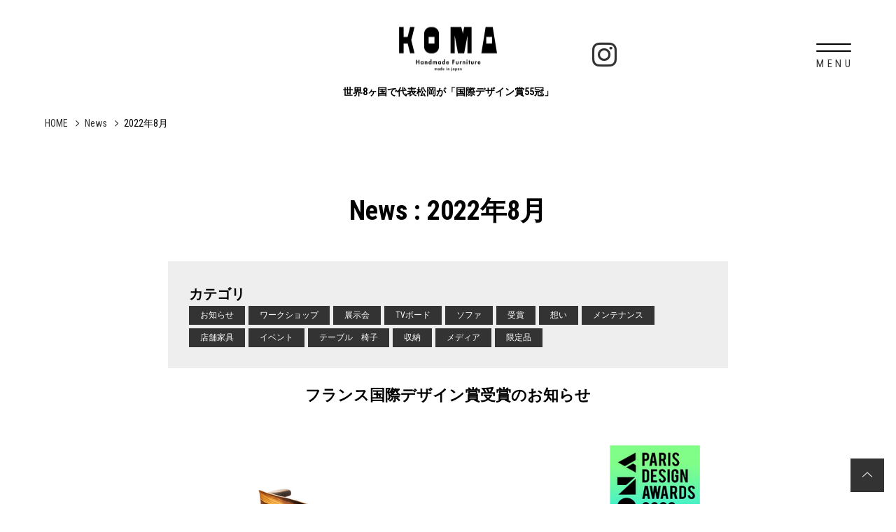

--- FILE ---
content_type: text/html; charset=UTF-8
request_url: https://www.koma.tokyo/story/2022/08/
body_size: 36837
content:
<!DOCTYPE html>
<html lang="ja">
<head prefix="og: http://ogp.me/ns# fb: http://ogp.me/ns/fb# article: http://ogp.me/ns/article#">
<meta charset=utf-8>
<!-- <head> 直後タグ -->
<script type="text/javascript">
    function googleTranslateElementInit() {
        new google.translate.TranslateElement({ pageLanguage: 'ja', includedLanguages: 'de,en,es,fr,ja,ko,pt,ru,zh-CN,zh-TW', layout: google.translate.TranslateElement.InlineLayout.HORIZONTAL }, 'google_translate_element');
    }
</script>
<script type="text/javascript"
    src="//translate.google.com/translate_a/element.js?cb=googleTranslateElementInit">
</script>
 <!-- Google tag (gtag.js) -->
<script async src="https://www.googletagmanager.com/gtag/js?id=G-5S1JSZDZ71"></script>
<script>
  window.dataLayer = window.dataLayer || [];
  function gtag(){dataLayer.push(arguments);}
  gtag('js', new Date());
　 gtag('config', 'UA-128513322-55', {
  'linker': {
   'domains': ['koma.tokyo', 'koma_co.stores.jp']
  }
 });
 gtag('config', 'G-5S1JSZDZ71');
</script>
<meta name="viewport" content="width=device-width, initial-scale=1.0">
<link rel="canonical" href="https://www.koma.tokyo/story/2022/08/">



<script type="application/ld+json">
{
  "@context":"http://schema.org",
  "@type":"BreadcrumbList",
  "itemListElement":[
    {
      "@type":"ListItem",
      "position": 1,
      "item":{
        "@id":"https://www.koma.tokyo/",
        "name": "HOME"      }
    },
    {
      "@type":"ListItem",
      "position": 2,
      "item":{
        "@id":"https://www.koma.tokyo/story/",
        "name": "News"      }
    },
    {
      "@type":"ListItem",
      "position": 3,
      "item":{
        "@id":"https://www.koma.tokyo/story/2022/08/",
        "name": "2022年8月"      }
    }
  ]
}
</script>
<title>News : 2022年8月 | KOMA</title>
<meta name="description" content="News : 2022年8月 | オーダー家具や上質な無垢の家具を創る東京の家具職人集団KOMA。テレビボードや本棚などの壁面収納、サイズオーダーテーブルや椅子など、東京にある直営店では実際のお使い心地をお確かめいただけます。ウォールナット、チェリー、メープルなどお好みの材でお作りします。
">
<meta property="og:type" content="article">
<meta property="og:url" content="https://www.koma.tokyo/story/2022/08/">
<meta property="og:site_name" content="KOMA">
<meta property="og:title" content="News : 2022年8月">
<meta property="og:description" content="News : 2022年8月 | オーダー家具や上質な無垢の家具を創る東京の家具職人集団KOMA。テレビボードや本棚などの壁面収納、サイズオーダーテーブルや椅子など、東京にある直営店では実際のお使い心地をお確かめいただけます。ウォールナット、チェリー、メープルなどお好みの材でお作りします。
">
<meta property="og:image" content="https://www.koma.tokyo/upload_images/ogp.png">
<meta name="twitter:card" content="summary_large_image">
<link href="/cmn/images/icon.ico" rel="shortcut icon" type="image/x-icon">
<link rel="apple-touch-icon" href="/cmn/images/apple-touch-icon.png" />
<link href="https://www.koma.tokyo/mt-static/front/css/fontawesome/css/all.min.css" rel="stylesheet" media="all">
<script src="https://www.koma.tokyo/cmn/js/externalJsUrl.js"></script>
<script src="https://www.koma.tokyo/mt-static/front/js/jquery/jquery.js"></script>
<script src="https://www.koma.tokyo/mt-static/front/js/jquery/jquery.matchHeight.js"></script>
<link href="https://www.koma.tokyo/mt-static/front/js/slick/slick.css" rel="stylesheet" media="all">
<link href="https://www.koma.tokyo/mt-static/front/js/slick/slick-theme.css" rel="stylesheet" media="all">
<script src="https://www.koma.tokyo/mt-static/front/js/slick/slick.js"></script>
<link href="https://www.koma.tokyo/cmn/css/bootstrap-reboot.css" rel="stylesheet" media="all">
<link href="https://www.koma.tokyo/cmn/css/cmn.scss" rel="stylesheet" media="all">
<script src="https://www.koma.tokyo/cmn/js/cmn.js"></script>
<script type="text/javascript" src="https://www.koma.tokyo/cmn/js/modaal.min.js"></script>
<link rel="stylesheet" href="https://www.koma.tokyo/cmn/css/modaal.min.css" />
<script type="text/javascript" src="https://www.koma.tokyo/cmn/js/delighters.js"></script>
<script type="text/javascript" src="https://www.koma.tokyo/cmn/js/ofi.min.js"></script>
<link href="https://cdnjs.cloudflare.com/ajax/libs/lightbox2/2.7.1/css/lightbox.css" rel="stylesheet">
<script src="https://cdnjs.cloudflare.com/ajax/libs/lightbox2/2.7.1/js/lightbox.min.js" type="text/javascript"></script>
<script type="text/javascript" src="https://www.koma.tokyo/calendar/js/eventCalenderCmn.js" charset="utf-8"></script>
<script type="text/javascript" src="https://www.koma.tokyo/calendar/js/eventCalenderPage.js" charset="utf-8"></script>
<link href="https://www.koma.tokyo/calendar/css/eventCalender.css" rel="stylesheet" type="text/css" media="all" />
<script type="text/javascript" src="https://www.koma.tokyo/cmn/include_parts/js/includeParts.js" charset="utf-8"></script>
<!-- </head> 直前タグ -->
<meta name="format-detection" content="telephone=no">
</head>
<body id="anchorTop">
<!-- <body> 直後タグ -->
<div id="pageId-14" class="page_type_formatted_archive_entry_list">
<div id="container">
<header id="site_header">
<!--<div id="site_header_title">ロゴ</div>
<div id="site_header_access">
<span class="site_header_access_block">東京都〇〇区〇〇 〇-〇-〇</span>
<span class="site_header_access_block">〇〇〇〇〇 〇F</span>
</div>-->
<div id="site_header_title">
    <a href="/"><img src="/cmn/images/logo.png" alt="KOMA shop"></a>
            <p class="sub_ttl">世界8ヶ国で代表松岡が「国際デザイン賞55冠」</p>
</div>
<div id="main_nav">
<div id="main_nav_btn">
<a class="menubar">
    <span class="menubar_line menubar_line_top"></span>
    <span class="menubar_line menubar_line_center"></span>
    <span class="menubar_line menubar_line_bottom"></span>
</a>
</div>
<div class="main_nav_menu header"><nav class="main_nav_menu_inner">
<div class="site_header_menu">
        <div id="google_translate_element"></div>
    <ul class="main_nav">
    </ul>
    <div class="cmn_info">
        <div class="cmn_sns">
                <!-- <a href="/diary/entry/2023032320/" class="anniversary_logo"><img src="/cmn/images/21th_logo.png"
                        alt=""></a> -->
                <!--<img src="/cmn/images/koma_crown.jpg" alt="" class="crown">-->
            <a href="https://www.instagram.com/koma.wood_furniture/" target="_blank" class="instagram header_insta"><i
                    class="fab fa-instagram"></i></a>
            <a href="https://www.instagram.com/koma.wood_furniture/" target="_blank" class="instagram footer_insa"><img
                    src="/cmn/images/insta_icon.png" alt=""></a>
            <a href="https://twitter.com/komashop1" target="_blank" class="twitter"><img src="/cmn/images/x_icon.png"
                    alt=""></a>
            <a href="https://www.facebook.com/koma.co.ltd" target="_blank" class="facebook"><i
                    class="fab fa-facebook"></i></a>
            <a href="https://www.youtube.com/channel/UCtQtVELtfXwAGviQKCytn5A/featured" target="_blank"
                class="youtube"><i class="fa-brands fa-youtube"></i></a>
            <!-- <a href="/diary/entry/2023032320/" class="anniversary_logo"><img src="/cmn/images/21th_logo.png" alt=""></a></only>
          <a href="https://www.instagram.com/koma.wood_furniture/" target="_blank" class="instagram"><i class="fab fa-instagram"></i></a>
          <a href="https://twitter.com/komashop1" target="_blank" class="twitter"><i class="fab fa-twitter"></i></a>
          <a href="https://twitter.com/komashop1" target="_blank" class="twitter"><img src="/cmn/images/x_icon.png" alt=""></a>
          <a href="https://www.facebook.com/koma.co.ltd" target="_blank" class="facebook"><i class="fab fa-facebook"></i></a>
          <a href="https://www.youtube.com/channel/UCtQtVELtfXwAGviQKCytn5A/featured" target="_blank" class="youtube"><i class="fa-brands fa-youtube"></i></a> -->
        </div>
    </div>
</div>
</nav></div>
<div class="main_nav_menu drawer"><nav class="main_nav_menu_inner">
<div class="site_header_menu">
    <ul class="main_nav">
            <li><a href="https://komashop.online/" target="_blank">Online Shop</a></li>
            <li><a href="/product/">Furniture</a></li>
            <li><a href="/story/">News</a></li>
            <li><a href="/about/">About</a></li>
            <li><a href="/works/">Awards</a></li>
            <li><a href="/made-to-order/">Works</a></li>
            <li><a href="/craftmanship/">Craftmanship</a></li>
            <li><a href="/history/">History</a></li>
            <li><a href="/diary/">Diary</a></li>
            <!--<li><a href="/column/">Column</a></li>-->
            <li><a target="_blank" href="https://www.youtube.com/@koma7533">Movie</a></li>
            <li><a href="/location/">Location</a></li>
            <li><a href="/media/">Media</a></li>
            <li><a href="/how_to_order/">How To Order</a></li>
            <li><a href="/maintainance/">Maintainance</a></li>
            <li><a href="/inqfm/contact/">Contact</a></li>
            <li><a href=/recruit />採用情報</a></li>
            <li><a href=/product/item/download />Download</a></li>
    </ul>
    <div class="cmn_info">
        <div class="cmn_sns">
            <a href="https://www.instagram.com/koma.wood_furniture/" target="_blank" class="instagram header_insta"><i
                    class="fab fa-instagram"></i></a>
            <a href="https://www.instagram.com/koma.wood_furniture/" target="_blank" class="instagram footer_insa"><img
                    src="/cmn/images/insta_icon.png" alt=""></a>
            <a href="https://twitter.com/komashop1" target="_blank" class="twitter"><img src="/cmn/images/x_icon.png"
                    alt=""></a>
            <a href="https://www.facebook.com/koma.co.ltd" target="_blank" class="facebook"><i
                    class="fab fa-facebook"></i></a>
            <a href="https://www.youtube.com/channel/UCtQtVELtfXwAGviQKCytn5A/featured" target="_blank"
                class="youtube"><i class="fa-brands fa-youtube"></i></a>
            <!-- <a href="/diary/entry/2023032320/" class="anniversary_logo"><img src="/cmn/images/21th_logo.png" alt=""></a></only>
          <a href="https://www.instagram.com/koma.wood_furniture/" target="_blank" class="instagram"><i class="fab fa-instagram"></i></a>
          <a href="https://twitter.com/komashop1" target="_blank" class="twitter"><i class="fab fa-twitter"></i></a>
          <a href="https://twitter.com/komashop1" target="_blank" class="twitter"><img src="/cmn/images/x_icon.png" alt=""></a>
          <a href="https://www.facebook.com/koma.co.ltd" target="_blank" class="facebook"><i class="fab fa-facebook"></i></a>
          <a href="https://www.youtube.com/channel/UCtQtVELtfXwAGviQKCytn5A/featured" target="_blank" class="youtube"><i class="fa-brands fa-youtube"></i></a> -->
        </div>
    </div>
</div>
</nav></div>
</div><!-- / main_nav -->
</header><!-- / site_header -->
<div id="site_header_space"></div>
<nav id="breadcrumb"><ol>
<li><a href="https://www.koma.tokyo/">HOME</a></li>
<li><a href="https://www.koma.tokyo/story/">News</a></li>
<li>2022年8月</li>
</ol></nav>
<div id="colmunContainer" >
<div id="main_col">
<div class="block_ttl">
<div class="content_size">
<h1 class="title_l">News : 2022年8月</h1>
<div class="category_list">
<h3 class="title_s">カテゴリ</h3>
<div class="category_listLink">
<a href='https://www.koma.tokyo/story/category/cat502/' class="btn">お知らせ</a>
<a href='https://www.koma.tokyo/story/category/cat501/' class="btn">ワークショップ</a>
<a href='https://www.koma.tokyo/story/category/cat500/' class="btn">展示会</a>
<a href='https://www.koma.tokyo/story/category/tv/' class="btn">TVボード</a>
<a href='https://www.koma.tokyo/story/category/cat483/' class="btn">ソファ</a>
<a href='https://www.koma.tokyo/story/category/cat484/' class="btn">受賞</a>
<a href='https://www.koma.tokyo/story/category/cat482/' class="btn">想い</a>
<a href='https://www.koma.tokyo/story/category/cat481/' class="btn">メンテナンス</a>
<a href='https://www.koma.tokyo/story/category/cat480/' class="btn">店舗家具</a>
<a href='https://www.koma.tokyo/story/category/cat479/' class="btn">イベント</a>
<a href='https://www.koma.tokyo/story/category/cat478/' class="btn">テーブル　椅子</a>
<a href='https://www.koma.tokyo/story/category/cat477/' class="btn">収納</a>
<a href='https://www.koma.tokyo/story/category/cat476/' class="btn">メディア</a>
<a href='https://www.koma.tokyo/story/category/cat234/' class="btn">限定品</a>
</div>
</div>
</div>
</div>
<div class="formatted_entry_contaier">



<div class="formatted_entry blog_list">
<div class="content_size mb_m">

<!-- <div class="blog_day"><span class="time">2022/08/09</span></div> -->

<!-- <div class="entryCategories">

<p class="btn">受賞</p>

</div> -->


<a href="https://www.koma.tokyo/story/entry/post-51/"><h2 class="title_typeA">フランス国際デザイン賞受賞のお知らせ</h2></a>






<div class="entryBody mb_m">
    <img alt="" class="image-none" src="/story/upload_images/94ca1969f432c7f9e4d17cb4b0c50da29ddc7601.jpg" /><br />
<span style="caret-color: rgb(0, 0, 0); color: rgb(0, 0, 0); font-family: &quot;Roboto Condensed&quot;, 游ゴシック体, &quot;Yu Gothic&quot;, YuGothic, &quot;ヒラギノ角ゴシック Pro&quot;, &quot;Hiragino Kaku Gothic Pro&quot;, メイリオ, Meiryo, Osaka, &quot;ＭＳ Ｐゴシック&quot;, &quot;MS PGothic&quot;, sans-serif;">「<a href="/product/item/chair/sui_arm_chair_2017/">sui arm chair 2017</a>」</span><span style="caret-color: rgb(0, 0, 0); color: rgb(0, 0, 0); font-family: &quot;Roboto Condensed&quot;, 游ゴシック体, &quot;Yu Gothic&quot;, YuGothic, &quot;ヒラギノ角ゴシック Pro&quot;, &quot;Hiragino Kaku Gothic Pro&quot;, メイリオ, Meiryo, Osaka, &quot;ＭＳ Ｐゴシック&quot;, &quot;MS PGothic&quot;, sans-serif;">が各分野の最高のデザイナーを表彰するフランスの国際デザイン賞「DNA Paris Design Awards 2022」において、プロダクトデザインの家具部門賞を受賞しました。同製品は、「NOVUM design award 2022」(フランス)に続き、国際デザイン賞2冠となります。</span>
<div style="caret-color: rgb(0, 0, 0); color: rgb(0, 0, 0);">
	同賞は毎年パリで行われる建築、インテリア、ランドスケープ、プロダクト、グラフィックの5部門からなる各分野から最高のデザイナーを表彰するデザイン賞として世界的に権威のある賞となります。</div>

</div>
<br class="clear" />




</div><!-- class="content_size" -->
</div><!-- class="formatted_entry blog_list" -->




<div class="formatted_entry blog_list">
<div class="content_size mb_m">

<!-- <div class="blog_day"><span class="time">2022/08/09</span></div> -->

<!-- <div class="entryCategories">

<p class="btn">受賞</p>

</div> -->


<a href="https://www.koma.tokyo/story/entry/post-50/"><h2 class="title_typeA">フランス国際デザイン賞金賞受賞のお知らせ</h2></a>






<div class="entryBody mb_m">
    <img alt="" class="image-none" src="/story/upload_images/NOVUM%20DESIGN%20AWARD.jpg" /><br />
<span style="caret-color: rgb(26, 26, 26); color: rgb(26, 26, 26); font-family: &quot;Roboto Condensed&quot;, 游ゴシック体, &quot;Yu Gothic&quot;, YuGothic, &quot;ヒラギノ角ゴシック Pro&quot;, &quot;Hiragino Kaku Gothic Pro&quot;, メイリオ, Meiryo, Osaka, &quot;ＭＳ Ｐゴシック&quot;, &quot;MS PGothic&quot;, sans-serif;"><a href="/product/item/chair/sui_arm_chair_2017/">sui arm chair 2017</a>が、世界各国の高品質なデザインに対して、品質の高さを証明するデザイン賞「NOVUM DESIGN AWARD 2022」(フランス)で最高評価の金賞を受賞しました。</span><br style="caret-color: rgb(26, 26, 26); color: rgb(26, 26, 26); font-family: &quot;Roboto Condensed&quot;, 游ゴシック体, &quot;Yu Gothic&quot;, YuGothic, &quot;ヒラギノ角ゴシック Pro&quot;, &quot;Hiragino Kaku Gothic Pro&quot;, メイリオ, Meiryo, Osaka, &quot;ＭＳ Ｐゴシック&quot;, &quot;MS PGothic&quot;, sans-serif;" />
<br style="caret-color: rgb(26, 26, 26); color: rgb(26, 26, 26); font-family: &quot;Roboto Condensed&quot;, 游ゴシック体, &quot;Yu Gothic&quot;, YuGothic, &quot;ヒラギノ角ゴシック Pro&quot;, &quot;Hiragino Kaku Gothic Pro&quot;, メイリオ, Meiryo, Osaka, &quot;ＭＳ Ｐゴシック&quot;, &quot;MS PGothic&quot;, sans-serif;" />
<span style="caret-color: rgb(26, 26, 26); color: rgb(26, 26, 26); font-family: &quot;Roboto Condensed&quot;, 游ゴシック体, &quot;Yu Gothic&quot;, YuGothic, &quot;ヒラギノ角ゴシック Pro&quot;, &quot;Hiragino Kaku Gothic Pro&quot;, メイリオ, Meiryo, Osaka, &quot;ＭＳ Ｐゴシック&quot;, &quot;MS PGothic&quot;, sans-serif;">NOVUM DESIGN AWARDは、家具デザイン、建築設計、インテリアデザインなど10のカテゴリーごとに受賞作品が選出され、審査委員から与えられるスコアによって受賞者が決定します。スコアごとに5段階の受賞レベルが用意されており、GOLDEN NOVUM DESIGN(金賞)はその中でも最高の賞とされています。</span>
</div>
<br class="clear" />




</div><!-- class="content_size" -->
</div><!-- class="formatted_entry blog_list" -->




<div class="formatted_entry blog_list">
<div class="content_size mb_m">

<!-- <div class="blog_day"><span class="time">2022/08/01</span></div> -->

<!-- <div class="entryCategories">

<p class="btn">イベント</p>

<p class="btn">ワークショップ</p>

</div> -->


<a href="https://www.koma.tokyo/story/entry/8/"><h2 class="title_typeA">8月のイベント</h2></a>






<div class="entryBody mb_m">
    夏休みに家族で楽しめるワークショップを開催！<br />
<br />
【木のスプーンを作ろう！】<br />
<img alt="" class="image-none" src="/story/upload_images/IMG_8011.jpg" /><br />
<br />
◇開催日程　(予約制)<br />
会場:KOMAshop<br />
・8月13日(土)　担当職人:菊田<br />
①10:00~12:00&nbsp;<br />
②13:00~15:00&nbsp;<br />
③15:30~17:30&nbsp;<br />
<br />
・8月28日(日) &nbsp; &nbsp;担当職人:遠藤<br />
①10:00~12:00&nbsp;<br />
②13:00~15:00<br />
③15:30~17:30<br />
<br />
<br />
【木のお箸を作ろう！】<br />
<img alt="" class="image-none" src="/story/upload_images/31240496_Unknown%202.jpg" /><br />
<br />
◇開催日程　(予約制)<br />
会場:KOMAshop<br />
・8月14日(日)　担当職人:遠藤<br />
①10:00~11:00<br />
②11:30~12:30<br />
③13:30~14:30<br />
④15:00~16:00<br />
⑤16:30~17:30<br />
<br />
・8月27日(土) &nbsp; &nbsp;担当職人:久田<br />
①10:00~11:00<br />
②11:30~12:30<br />
③13:30~14:30<br />
④15:00~16:00<br />
⑤16:30~17:30<br />
<br />
◇料金について<br />
お一人様(中学生以上)　￥2,000 ＋tax　/　お一人様(小学生以下)　￥1,000 ＋tax<br />
※当日、店頭払いとなります。<br />
<br />
◇参加予約につきまして<br />
参加予約は、KOMA公式LINEまたはお電話、メールにて先着順に受け付けております。<br />
※SNSのダイレクトメッセージでの受付は出来ませんのでご注意ください。<br />
<br />
※KOMA公式LINEは<a href="https://page.line.me/598onakf?openQrModal=true">こちら</a><br />
※電話番号：03-6383-5585(受付時間:10時~17時)<br />
※mail: info@koma-shop.jp<br />
<br />
◇その他<br />
・感染対策のため、1枠につき1組ずつとさせていただきます。<br />
・木屑が出るため、汚れても良い服装でご参加ください。<br />
<br />
<br />
<span style="caret-color: rgb(26, 26, 26); color: rgb(26, 26, 26); font-family: &quot;Roboto Condensed&quot;, 游ゴシック体, &quot;Yu Gothic&quot;, YuGothic, &quot;ヒラギノ角ゴシック Pro&quot;, &quot;Hiragino Kaku Gothic Pro&quot;, メイリオ, Meiryo, Osaka, &quot;ＭＳ Ｐゴシック&quot;, &quot;MS PGothic&quot;, sans-serif;">【壁面収納無料相談会】8月14日(日)</span><br style="caret-color: rgb(26, 26, 26); color: rgb(26, 26, 26); font-family: &quot;Roboto Condensed&quot;, 游ゴシック体, &quot;Yu Gothic&quot;, YuGothic, &quot;ヒラギノ角ゴシック Pro&quot;, &quot;Hiragino Kaku Gothic Pro&quot;, メイリオ, Meiryo, Osaka, &quot;ＭＳ Ｐゴシック&quot;, &quot;MS PGothic&quot;, sans-serif;" />
<span style="caret-color: rgb(26, 26, 26); color: rgb(26, 26, 26); font-family: &quot;Roboto Condensed&quot;, 游ゴシック体, &quot;Yu Gothic&quot;, YuGothic, &quot;ヒラギノ角ゴシック Pro&quot;, &quot;Hiragino Kaku Gothic Pro&quot;, メイリオ, Meiryo, Osaka, &quot;ＭＳ Ｐゴシック&quot;, &quot;MS PGothic&quot;, sans-serif;">『収納が少なくてお部屋が片付かない』</span><br style="caret-color: rgb(26, 26, 26); color: rgb(26, 26, 26); font-family: &quot;Roboto Condensed&quot;, 游ゴシック体, &quot;Yu Gothic&quot;, YuGothic, &quot;ヒラギノ角ゴシック Pro&quot;, &quot;Hiragino Kaku Gothic Pro&quot;, メイリオ, Meiryo, Osaka, &quot;ＭＳ Ｐゴシック&quot;, &quot;MS PGothic&quot;, sans-serif;" />
<span style="caret-color: rgb(26, 26, 26); color: rgb(26, 26, 26); font-family: &quot;Roboto Condensed&quot;, 游ゴシック体, &quot;Yu Gothic&quot;, YuGothic, &quot;ヒラギノ角ゴシック Pro&quot;, &quot;Hiragino Kaku Gothic Pro&quot;, メイリオ, Meiryo, Osaka, &quot;ＭＳ Ｐゴシック&quot;, &quot;MS PGothic&quot;, sans-serif;">『梁や柱があって家具がうまく置けない』</span><br style="caret-color: rgb(26, 26, 26); color: rgb(26, 26, 26); font-family: &quot;Roboto Condensed&quot;, 游ゴシック体, &quot;Yu Gothic&quot;, YuGothic, &quot;ヒラギノ角ゴシック Pro&quot;, &quot;Hiragino Kaku Gothic Pro&quot;, メイリオ, Meiryo, Osaka, &quot;ＭＳ Ｐゴシック&quot;, &quot;MS PGothic&quot;, sans-serif;" />
<span style="caret-color: rgb(26, 26, 26); color: rgb(26, 26, 26); font-family: &quot;Roboto Condensed&quot;, 游ゴシック体, &quot;Yu Gothic&quot;, YuGothic, &quot;ヒラギノ角ゴシック Pro&quot;, &quot;Hiragino Kaku Gothic Pro&quot;, メイリオ, Meiryo, Osaka, &quot;ＭＳ Ｐゴシック&quot;, &quot;MS PGothic&quot;, sans-serif;">『家でもっとテレワークをしやすい環境をつくりたい』</span><br style="caret-color: rgb(26, 26, 26); color: rgb(26, 26, 26); font-family: &quot;Roboto Condensed&quot;, 游ゴシック体, &quot;Yu Gothic&quot;, YuGothic, &quot;ヒラギノ角ゴシック Pro&quot;, &quot;Hiragino Kaku Gothic Pro&quot;, メイリオ, Meiryo, Osaka, &quot;ＭＳ Ｐゴシック&quot;, &quot;MS PGothic&quot;, sans-serif;" />
<span style="caret-color: rgb(26, 26, 26); color: rgb(26, 26, 26); font-family: &quot;Roboto Condensed&quot;, 游ゴシック体, &quot;Yu Gothic&quot;, YuGothic, &quot;ヒラギノ角ゴシック Pro&quot;, &quot;Hiragino Kaku Gothic Pro&quot;, メイリオ, Meiryo, Osaka, &quot;ＭＳ Ｐゴシック&quot;, &quot;MS PGothic&quot;, sans-serif;">『地震で家具の転倒が心配』</span><br style="caret-color: rgb(26, 26, 26); color: rgb(26, 26, 26); font-family: &quot;Roboto Condensed&quot;, 游ゴシック体, &quot;Yu Gothic&quot;, YuGothic, &quot;ヒラギノ角ゴシック Pro&quot;, &quot;Hiragino Kaku Gothic Pro&quot;, メイリオ, Meiryo, Osaka, &quot;ＭＳ Ｐゴシック&quot;, &quot;MS PGothic&quot;, sans-serif;" />
<span style="caret-color: rgb(26, 26, 26); color: rgb(26, 26, 26); font-family: &quot;Roboto Condensed&quot;, 游ゴシック体, &quot;Yu Gothic&quot;, YuGothic, &quot;ヒラギノ角ゴシック Pro&quot;, &quot;Hiragino Kaku Gothic Pro&quot;, メイリオ, Meiryo, Osaka, &quot;ＭＳ Ｐゴシック&quot;, &quot;MS PGothic&quot;, sans-serif;">そんなお悩みはありませんか？</span><br style="caret-color: rgb(26, 26, 26); color: rgb(26, 26, 26); font-family: &quot;Roboto Condensed&quot;, 游ゴシック体, &quot;Yu Gothic&quot;, YuGothic, &quot;ヒラギノ角ゴシック Pro&quot;, &quot;Hiragino Kaku Gothic Pro&quot;, メイリオ, Meiryo, Osaka, &quot;ＭＳ Ｐゴシック&quot;, &quot;MS PGothic&quot;, sans-serif;" />
<span style="caret-color: rgb(26, 26, 26); color: rgb(26, 26, 26); font-family: &quot;Roboto Condensed&quot;, 游ゴシック体, &quot;Yu Gothic&quot;, YuGothic, &quot;ヒラギノ角ゴシック Pro&quot;, &quot;Hiragino Kaku Gothic Pro&quot;, メイリオ, Meiryo, Osaka, &quot;ＭＳ Ｐゴシック&quot;, &quot;MS PGothic&quot;, sans-serif;">収納家具専門の職人が、お一人お一人に合わせた最適なご提案をいたします。</span><br style="caret-color: rgb(26, 26, 26); color: rgb(26, 26, 26); font-family: &quot;Roboto Condensed&quot;, 游ゴシック体, &quot;Yu Gothic&quot;, YuGothic, &quot;ヒラギノ角ゴシック Pro&quot;, &quot;Hiragino Kaku Gothic Pro&quot;, メイリオ, Meiryo, Osaka, &quot;ＭＳ Ｐゴシック&quot;, &quot;MS PGothic&quot;, sans-serif;" />
<span style="caret-color: rgb(26, 26, 26); color: rgb(26, 26, 26); font-family: &quot;Roboto Condensed&quot;, 游ゴシック体, &quot;Yu Gothic&quot;, YuGothic, &quot;ヒラギノ角ゴシック Pro&quot;, &quot;Hiragino Kaku Gothic Pro&quot;, メイリオ, Meiryo, Osaka, &quot;ＭＳ Ｐゴシック&quot;, &quot;MS PGothic&quot;, sans-serif;">具体的なイメージがなくても大丈夫です。</span><br style="caret-color: rgb(26, 26, 26); color: rgb(26, 26, 26); font-family: &quot;Roboto Condensed&quot;, 游ゴシック体, &quot;Yu Gothic&quot;, YuGothic, &quot;ヒラギノ角ゴシック Pro&quot;, &quot;Hiragino Kaku Gothic Pro&quot;, メイリオ, Meiryo, Osaka, &quot;ＭＳ Ｐゴシック&quot;, &quot;MS PGothic&quot;, sans-serif;" />
<span style="caret-color: rgb(26, 26, 26); color: rgb(26, 26, 26); font-family: &quot;Roboto Condensed&quot;, 游ゴシック体, &quot;Yu Gothic&quot;, YuGothic, &quot;ヒラギノ角ゴシック Pro&quot;, &quot;Hiragino Kaku Gothic Pro&quot;, メイリオ, Meiryo, Osaka, &quot;ＭＳ Ｐゴシック&quot;, &quot;MS PGothic&quot;, sans-serif;">ご参加いただいた方には納品事例を掲載しているカタログをプレゼントしています。</span><br />
<img alt="" class="image-none" src="/story/upload_images/5c03ea764d8c9c9a1074f335aac280e430756d45.jpg" /><br />
<br />
<br />
<span style="caret-color: rgb(26, 26, 26); color: rgb(26, 26, 26); font-family: &quot;Roboto Condensed&quot;, 游ゴシック体, &quot;Yu Gothic&quot;, YuGothic, &quot;ヒラギノ角ゴシック Pro&quot;, &quot;Hiragino Kaku Gothic Pro&quot;, メイリオ, Meiryo, Osaka, &quot;ＭＳ Ｐゴシック&quot;, &quot;MS PGothic&quot;, sans-serif;">【メンテナンスワークショップ】8月21日（日）</span><br style="caret-color: rgb(26, 26, 26); color: rgb(26, 26, 26); font-family: &quot;Roboto Condensed&quot;, 游ゴシック体, &quot;Yu Gothic&quot;, YuGothic, &quot;ヒラギノ角ゴシック Pro&quot;, &quot;Hiragino Kaku Gothic Pro&quot;, メイリオ, Meiryo, Osaka, &quot;ＭＳ Ｐゴシック&quot;, &quot;MS PGothic&quot;, sans-serif;" />
<span style="caret-color: rgb(26, 26, 26); color: rgb(26, 26, 26); font-family: &quot;Roboto Condensed&quot;, 游ゴシック体, &quot;Yu Gothic&quot;, YuGothic, &quot;ヒラギノ角ゴシック Pro&quot;, &quot;Hiragino Kaku Gothic Pro&quot;, メイリオ, Meiryo, Osaka, &quot;ＭＳ Ｐゴシック&quot;, &quot;MS PGothic&quot;, sans-serif;">キズやヘコミができた場合や白っぽくなってしまった家具のメンテナンス方法を職人が直接レクチャーし体験していただくワークショプ。</span><br style="caret-color: rgb(26, 26, 26); color: rgb(26, 26, 26); font-family: &quot;Roboto Condensed&quot;, 游ゴシック体, &quot;Yu Gothic&quot;, YuGothic, &quot;ヒラギノ角ゴシック Pro&quot;, &quot;Hiragino Kaku Gothic Pro&quot;, メイリオ, Meiryo, Osaka, &quot;ＭＳ Ｐゴシック&quot;, &quot;MS PGothic&quot;, sans-serif;" />
<span style="caret-color: rgb(26, 26, 26); color: rgb(26, 26, 26); font-family: &quot;Roboto Condensed&quot;, 游ゴシック体, &quot;Yu Gothic&quot;, YuGothic, &quot;ヒラギノ角ゴシック Pro&quot;, &quot;Hiragino Kaku Gothic Pro&quot;, メイリオ, Meiryo, Osaka, &quot;ＭＳ Ｐゴシック&quot;, &quot;MS PGothic&quot;, sans-serif;">すでにKOMAの家具をお使いの方も、現在ご検討中の方でもどなたでもご参加いただけます。</span><br style="caret-color: rgb(26, 26, 26); color: rgb(26, 26, 26); font-family: &quot;Roboto Condensed&quot;, 游ゴシック体, &quot;Yu Gothic&quot;, YuGothic, &quot;ヒラギノ角ゴシック Pro&quot;, &quot;Hiragino Kaku Gothic Pro&quot;, メイリオ, Meiryo, Osaka, &quot;ＭＳ Ｐゴシック&quot;, &quot;MS PGothic&quot;, sans-serif;" />
<span style="caret-color: rgb(26, 26, 26); color: rgb(26, 26, 26); font-family: &quot;Roboto Condensed&quot;, 游ゴシック体, &quot;Yu Gothic&quot;, YuGothic, &quot;ヒラギノ角ゴシック Pro&quot;, &quot;Hiragino Kaku Gothic Pro&quot;, メイリオ, Meiryo, Osaka, &quot;ＭＳ Ｐゴシック&quot;, &quot;MS PGothic&quot;, sans-serif;">無垢のコースターのお土産付きです。※参加費無料</span><br />
<img alt="" class="image-none" src="/story/upload_images/5dba04a157ec6a3160d4196648c896e2220e0db9.jpg" /><br />
<br />
<br />
<br />

</div>
<br class="clear" />




</div><!-- class="content_size" -->
</div><!-- class="formatted_entry blog_list" -->


</div><!--  class="formatted_entry_contaier" -->
<div class="pager content_size">
<span class="current_page">1</span>
</div>
<div class="archive_link content_size">
100件以降の記事は<a href="https://www.koma.tokyo/story/archive/">アーカイブ</a>からご覧いただけます。
</div>
</div><!-- / id="main_col" -->
<div id="side_col">
<div class="side_col_menu side_colCategory">
<h3 class="title_side">カテゴリ</h3>
<ul>
<li><a href="https://www.koma.tokyo/story/category/cat502/">お知らせ (162)</a>
</li>
<li><a href="https://www.koma.tokyo/story/category/cat501/">ワークショップ (16)</a>
</li>
<li><a href="https://www.koma.tokyo/story/category/cat500/">展示会 (14)</a>
</li>
<li><a href="https://www.koma.tokyo/story/category/tv/">TVボード (4)</a>
</li>
<li><a href="https://www.koma.tokyo/story/category/cat483/">ソファ (7)</a>
</li>
<li><a href="https://www.koma.tokyo/story/category/cat484/">受賞 (43)</a>
</li>
<li><a href="https://www.koma.tokyo/story/category/cat482/">想い (5)</a>
</li>
<li><a href="https://www.koma.tokyo/story/category/cat481/">メンテナンス (3)</a>
</li>
<li><a href="https://www.koma.tokyo/story/category/cat480/">店舗家具 (10)</a>
</li>
<li><a href="https://www.koma.tokyo/story/category/cat479/">イベント (53)</a>
</li>
<li><a href="https://www.koma.tokyo/story/category/cat478/">テーブル　椅子 (61)</a>
</li>
<li><a href="https://www.koma.tokyo/story/category/cat477/">収納 (14)</a>
</li>
<li><a href="https://www.koma.tokyo/story/category/cat476/">メディア (22)</a>
</li>
<li><a href="https://www.koma.tokyo/story/category/cat234/">限定品 (9)</a>
</li>
</ul>
</div>
<div class="side_col_menu side_colCategory">
<h3 class="title_side">最新の記事</h3>
<ul>
<li><a href="https://www.koma.tokyo/story/entry/2026-1-272/">2026-1-27<br/>2月の営業のお知らせ</a></li>
<li><a href="https://www.koma.tokyo/story/entry/thank-you-days-41-1-34-331/">2026-1-24<br/>【送料無料特典】Thank you days</a></li>
<li><a href="https://www.koma.tokyo/story/entry/2026-1-20coming-soon/">2026-1-20<br/>新作ソファまもなく販売開始</a></li>
<li><a href="https://www.koma.tokyo/story/entry/2026-1-20/">2026-1-20<br/>価格改定のお知らせ</a></li>
<li><a href="https://www.koma.tokyo/story/entry/2025-12-15scapes-koma/">2026-1-17<br/>Scapes × KOMA</a></li>
<li><a href="https://www.koma.tokyo/story/entry/2026-1-17/">2026-1-17<br/>一枚板シリーズが完成しました。</a></li>
<li><a href="https://www.koma.tokyo/story/entry/2026-1-91/">2026-1-10<br/>1月の営業のお知らせ</a></li>
<li><a href="https://www.koma.tokyo/story/entry/2025-1-5cm/">2025-1-5<br/>スズキ株式会社　フロンクス　CM出演のお知らせ</a></li>
<li><a href="https://www.koma.tokyo/story/entry/-koma-1/">2026-1-1 ご挨拶</a></li>
<li><a href="https://www.koma.tokyo/story/entry/2025-12-27/">2025-12-27<br/>横浜髙島屋展示会のお知らせ</a></li>
</ul>
</div>
</div><!-- / id="side_col" -->
</div><!-- / id="colmunContainer" -->
</div><!-- / id="container" -->
<footer id="site_footer">
        <ul class="bottom_btn">
    <li><a href="tel:03-6383-5585"><img class="bottom_icon" src="/cmn/images/icon_phone.png" alt="電話でお問い合わせ"><span>杉並本店</span></a></li>
    <li><a href="tel:03-6434-0023"><img class="bottom_icon" src="/cmn/images/icon_phone.png" alt="電話でお問い合わせ"><span>青山支店</span></a></li>
    <li><a href="https://liff.line.me/2001181554-j3owlq96?rid=9" target="_blank"><img class="bottom_icon" src="/cmn/images/icon_line.png" alt="LINE友だち追加"><span>LINE問い合わせ</span></a></li>
    <li><a href="https://www.instagram.com/koma.wood_furniture/" target="_blank"><i class="fab fa-instagram"></i><span>Instagram</span></a></li>
</ul>
            <div>
                <div class="site_header_menu">
    <ul class="main_nav">
    </ul>
    <div class="cmn_info">
            <div class="footer_logo"><a href="/"><img src="/cmn/images/logo_footer.png" class="cmn_logo" alt="KOMA"></a>
            </div>
            <!--<p class="mb_0">167-0043 東京都杉並区上荻1-24-10 1F</p>
          <p>10:00~17:00 水木定休</p>-->
            <a href="https://komashop.online/" class="btn_typeA" target="_blank"><span>Online Shop</span></a>
            <!--<a href="tel:0363835585" class="btn_typeA"><span>03-6383-5585</span></a>-->
            <a href="/inqfm/contact/" class="btn_typeA"><span>Contact</span></a>
            <a href="/inqfm/business/" class="btn_typeA"><span>Business Customer</span></a>
            <a href="/recruit/" class="btn_typeA"><span>採用情報</span></a>
        <div class="cmn_sns">
            <a href="https://www.instagram.com/koma.wood_furniture/" target="_blank" class="instagram header_insta"><i
                    class="fab fa-instagram"></i></a>
            <a href="https://www.instagram.com/koma.wood_furniture/" target="_blank" class="instagram footer_insa"><img
                    src="/cmn/images/insta_icon.png" alt=""></a>
            <a href="https://twitter.com/komashop1" target="_blank" class="twitter"><img src="/cmn/images/x_icon.png"
                    alt=""></a>
            <a href="https://www.facebook.com/koma.co.ltd" target="_blank" class="facebook"><i
                    class="fab fa-facebook"></i></a>
            <a href="https://www.youtube.com/channel/UCtQtVELtfXwAGviQKCytn5A/featured" target="_blank"
                class="youtube"><i class="fa-brands fa-youtube"></i></a>
            <!-- <a href="/diary/entry/2023032320/" class="anniversary_logo"><img src="/cmn/images/21th_logo.png" alt=""></a></only>
          <a href="https://www.instagram.com/koma.wood_furniture/" target="_blank" class="instagram"><i class="fab fa-instagram"></i></a>
          <a href="https://twitter.com/komashop1" target="_blank" class="twitter"><i class="fab fa-twitter"></i></a>
          <a href="https://twitter.com/komashop1" target="_blank" class="twitter"><img src="/cmn/images/x_icon.png" alt=""></a>
          <a href="https://www.facebook.com/koma.co.ltd" target="_blank" class="facebook"><i class="fab fa-facebook"></i></a>
          <a href="https://www.youtube.com/channel/UCtQtVELtfXwAGviQKCytn5A/featured" target="_blank" class="youtube"><i class="fa-brands fa-youtube"></i></a> -->
        </div>
            <a href="/privacy_policy/" class="privacy_policy_link">Privacy Policy</a>
    </div>
</div>
            </div>
            <div id="copyright">
                <small>&copy; KOMA.</small>
            </div>
</footer>
<a id="to_top_btn" href="#anchorTop"><i class="fas fa-chevron-up"></i></a>
</div><!-- / id="pageId-*" -->
<!-- </body> 直前タグ -->
<script>
  objectFitImages();
</script>
</body>
</html>


--- FILE ---
content_type: text/html
request_url: https://www.koma.tokyo/cmn/include_parts/parts/bespokedetail/souce.html
body_size: 4228
content:
<div class="entryBody"><hr class="mb_s mt_s">
<div class="mb_s">
<p>ご注文の際は、必ず下記の記載をお願い致します。</p>
<p>「お名前、ふりがな、メールアドレス、電話番号、郵便番号、ご住所」<br>
 「品番、内装、サイズ」</p>
<p>メールにて発注内容の確認をさせていただきます。<br>
 ご発注から納品までは約2ヶ月になります。（ウルトラスエードのみ）</p>
<p>仕舞う物に合わせた内装レイアウトや樹種、内装材などあらゆるご要望にもオーダーメイドでお応えしています。お気軽にお問い合わせください。</p>
</div>
<div class="row-30 sp-row-10 mb_20 cf">
<div class="col-lg-5 col-sp-5"><img src="/cmn/images/bespoke_img_detail01.jpg" alt="" class="image-center"></div>
<div class="col-lg-7 col-sp-7">
<h3 class="title_typeD">標準内装<br>
 <span class="min_ttl">（イタリアンカーフ、アイボリー / ブラック）</span></h3>
<p>イタリアンカーフは鮮やかな発色としなやかな質感が特徴です。<br>
 通常日本に流通している北米原皮や東南アジア原皮の革と違い、欧州原皮のイタリアンカーフは繊維が密で弾力があり非常に手触りが良いです。原皮の吟面を一切削り取らずにフルグレインで仕上げられており、革本来の活き活きとした表情が楽しめます。</p>
</div>
</div>
<div class="row-30 sp-row-10 mb_20 cf">
<div class="col-lg-5 col-sp-5"><img src="/cmn/images/bespoke_img_detail02.jpg" alt="" class="image-center"></div>
<div class="col-lg-7 col-sp-7">
<h3 class="title_typeD">標準内装<br>
 <span class="min_ttl">（ウルトラスエード、アイボリー / ダークグレー）</span></h3>
<p>上質なスエードを思わせる独特の風合いとソフトで滑らかな手触りがあり、欧州車の高級内装材として採用されるほど摩耗性、防汚性、防水性にも優れたメンテナンスしやすい人工皮革です。</p>
</div>
</div>
<div class="row-30 sp-row-10 mb_20 cf">
<div class="col-lg-5 col-sp-5"><img src="/cmn/images/bespoke_img_detail03.jpg" alt="" class="image-center"></div>
<div class="col-lg-7 col-sp-7">
<h3 class="title_typeD">特別内装<br>
 <span class="min_ttl">（黒桟革 / ブラック）</span></h3>
<p>国産黒毛和牛を使用して日本古来の伝統技法である「なめしの技術」と「漆塗りの技術」を融合して製作しており、まるで小さなダイヤの粒を無数に散りばめたような輝きを放ちます。そのため「革の黒ダイヤ」と呼ばれています。職人が一点づつ手づくりで生産しており、摩擦にも強く武道具にも使用され戦国時代には大将クラスの甲冑に使用されるなど実用性も兼ね備えた国内最高級の逸品です。</p>
</div>
</div>
<div class="row-30 sp-row-10 mb_20 cf">
<!--<div class="col-lg-5 col-sp-5"><img src="/cmn/images/bespoke_img_detail04.jpg" alt="" class="image-center"></div>-->
<div class="col-lg-7 col-sp-7">
<!--<h3 class="title_typeD">特別内装<br>
 <span class="min_ttl">（エレファント / ブラック / 入荷未定）</span></h3>
<p>繊細なシボと縦横無尽に走る畝を持つ非常にユニークな表情のエキゾチックレザーです。<br>
 全皮革の中で最高レベルの強靭さを誇り、耐摩耗性、耐水性、引き裂き強度、すべてにおいて牛革を遥かに凌ぎます。<br>
 唯一無二の表情と実用性を兼ね備えている皮革ですが野生の個体からしか原皮を調達出来ない為、流通量は非常に限られており希少価値の高い素材です。</p>-->
</div>
</div>
<div class="row-30 sp-row-10 mb_20 cf">
<div class="col-lg-5 col-sp-5"><img src="/cmn/images/bespoke_img_detail05.jpg" alt="" class="image-center"><br>
 <span style="font-size: 1.17em;"> クッション</span></div>
<div class="col-lg-7 col-sp-7">
<p>クッション / ウルトラスエード イタリアンカーフ 黒桟革</p>
<p>S / 14～16cm　M / 17～19cm　L / 20～22</p>
<p>バングル / クッション共にS、M、Lとご用意がございます。手首サイズに合わせてご注文ください。</p>
</div>
</div>
</div>

--- FILE ---
content_type: text/html
request_url: https://www.koma.tokyo/cmn/include_parts/parts/bespoke_case_beneath/souce.html
body_size: 14844
content:
<div class="bespoke_case_beneath">
  <div class="mb_m ta_c"><img src="/cmn/include_parts/upload_images/bespoke_img03.jpg" alt=""></div>
  <div class="mb_m">
  <h3 class="title_typeB">Wood</h3>
  <p class="ta_c mb_s">市場には出回らない家具工房ならではの木材から、<br>
   希少な銘木までご希望の樹種にお応えいたします。</p>
  <p class="ta_c mb_m">Variety of wooden materials are available upon your requests ranging from exotic woods to particular parts of timber which cannot be traded in the market.</p>
  <div class="mb_s">
  <div class="row-30 tb-row-30 item">
  <div class="col-lg-4 col-tb-4">
  <div class="sp-row-10 sp_mb_10">
  <div class="col-sp-12"><img src="/cmn/include_parts/upload_images/bespoke_img04.jpg" alt=""></div>
  <div class="col-sp-12">
  <h4 class="title_typeD">希少・銘木材<br>
   Precious and/or Exotic Woods</h4>
  <p>黒柿、黒檀、紫檀、神代木、玉杢などに代表される入手が困難な希少な銘木を取り揃えています。在庫限りというものも多くあり一期一会の出会いをお楽しみください。また、ご希望の樹種によるオーダーメイドにもお答えしております。お気軽にご相談ください。<br>
  <br>
   We would be able to offer precious exotic woods including but not limited to Japanese persimmon, Ebony, Rose wood, Soil embedded Yaku cedar, Japanese zelkova with o overlapped moire pattem. Many of them are limited to the existing Inventory, thus, we hope you would enjoy the once-in-a-lifetime opportunity. We also would like to offer tailor made products with your choice of wooden materials.</p>
  </div>
  </div>
  </div>
  <div class="col-lg-4 col-tb-4">
  <div class="sp-row-10 sp_mb_10">
  <div class="col-sp-12"><img src="/cmn/include_parts/upload_images/bespoke_img05.jpg" alt=""></div>
  <div class="col-sp-12">
  <h4 class="title_typeD">高級木材　希少部位<br>
   Exotic Woods Exclusive Parts</h4>
  <p>食材に例えるなら一頭の牛から数グラムしか得られない希少部位と同じように、10ｍの木材の中で、ほんの数㎝に現れる希少な木目です。一般市場に流通することがなく入手することはできません。多くの木材を扱っている家具工房だから採取することが出来る一期一会の希少部位です。<br>
  <br>
   We would offer exotic woody textures only several cm2 available in a 10m length of timber, something like a couple of hundreds grams worth of exclusive cuts off a whole cow. Those kinds of exclusive parts would not be traded in the market, thus, almost impossible to acquire. KOMA, as a workshop of furniture which buys whole timbers, would be able to find exclusively exotic parts of timbers which will never be reproduced.</p>
  </div>
  </div>
  </div>
  <div class="col-lg-4 col-tb-4">
  <div class="sp-row-10 sp_mb_10">
  <div class="col-sp-12"><img src="/cmn/include_parts/upload_images/bespoke_img06.jpg" alt=""></div>
  <div class="col-sp-12">
  <h4 class="title_typeD">高級木材<br>
   Luxury Woods</h4>
  <p>ウォールナット、チェリー、メープル、ケヤキなどなど家具に使われる高級木材を多く取り揃えています。また、ご希望の樹種によるオーダーメイドにもお答えしております。お気軽にご相談ください。<br>
  <br>
   Luxury woods including but not limited to walnut, cherry, maple, zelkova are available. We also would offer bespoke products based on your selection of tree pieces. Please feel free to contact us.</p>
  </div>
  </div>
  </div>
  </div>
  </div>
  <div class="ta_c"><img src="/cmn/include_parts/upload_images/bespoke_img07.jpg" alt=""></div>
  </div>
  <div class="mb_m">
  <h3 class="title_typeB">Craftsmanship</h3>
  <p class="ta_c mb_s">職人のこだわりを紹介しています。</p>
  <p class="ta_c mb_m">We would like to explain special craftsmanship adopted.</p>
  <div class="mb_s">
  <div class="row-30 tb-row-30 item">
  <div class="col-lg-4 col-tb-4">
  <div class="sp-row-10 sp_mb_10">
  <div class="col-sp-12"><img src="/cmn/include_parts/upload_images/bespoke_img08.jpg" alt=""></div>
  <div class="col-sp-12">
  <h4 class="title_typeD">木目合わせ<br>
   Matching of grains</h4>
  <p>それぞれの部材を並べて取ることで木目が繋がり、木が持つ自然の美しさを最大限に活かすよう細心の注意を払って、熟練の職人の美意識と技で一つ一つこだわって木目を合わせています。<br>
  <br>
   Experienced craftsmen who have tirelessly sharpen techniques and sense of beauty, match grains paying extreme care in order to bring out of natural beauty of wooden materials and smooth joints through multiple times of rearranging of parts.</p>
  </div>
  </div>
  </div>
  <div class="col-lg-4 col-tb-4">
  <div class="sp-row-10 sp_mb_10">
  <div class="col-sp-12"><img src="/cmn/include_parts/upload_images/bespoke_img09.jpg" alt=""></div>
  <div class="col-sp-12">
  <h4 class="title_typeD">三方留め<br>
   Three Way Miter Joints</h4>
  <p>天板、側板、前板の組手を全て45°で組むことで木目が途切れず仕上がりが美しく、強度も高く経年でも継目のズレが出にくいなどの様々なメリットがあります。多くの手間が掛る難易度の高い技法です。<br>
  <br>
   All joints of top plates, side plates, front plates are connected with 45° angle, which prevents grains from <br>
   disconnect, thus, enables the beautiful finish. There are many benefits including but not limited to high-strength, smaller possibility for out of alignment due to aging. However, it requires a lot of work with high quality of skilled technique.</p>
  </div>
  </div>
  </div>
  <div class="col-lg-4 col-tb-4">
  <div class="sp-row-10 sp_mb_10">
  <div class="col-sp-12"><img src="/cmn/include_parts/upload_images/bespoke_img10.jpg" alt=""></div>
  <div class="col-sp-12">
  <h4 class="title_typeD">組み立て<br>
   Assembly</h4>
  <p>三方留めの組み立ては手仕事でなくては叶えられない繊細な作業です。<br>
   上箱と下箱で数十個のシャコマンやハタガネといった木材を締め付ける専用の道具を使い、その一つ一つのほんの少しの力加減で狂ってしまう難しい工程です。<br>
  <br>
   The assembly of three way miter joints can only be done by delicate manual works. <br>
   The upper box and the lower box are combined with dozen of Japanese clamps and Japanese c type clamps. it is very difficult process which cannot be completed without perfect balance pressures of those tools.</p>
  </div>
  </div>
  </div>
  <div class="col-lg-4 col-tb-4">
  <div class="sp-row-10 sp_mb_10">
  <div class="col-sp-12"><img src="/cmn/include_parts/upload_images/bespoke_img11.jpg" alt=""></div>
  <div class="col-sp-12">
  <h4 class="title_typeD">サネ加工<br>
   Rabbet Joint</h4>
  <p>三方留めで組んだ角に補強として0.5㎜の木材を差し込みます。<br>
   これにより強度を増し、手仕事ならではの美しい意匠が現れます。<br>
  <br>
   We reinforce three way miter joint with 0.5mm thick rabbets, which strengthen products without sacrificing beautiful details of design.</p>
  </div>
  </div>
  </div>
  <div class="col-lg-4 col-tb-4">
  <div class="sp-row-10 sp_mb_10">
  <div class="col-sp-12"><img src="/cmn/include_parts/upload_images/bespoke_img12.jpg" alt=""></div>
  <div class="col-sp-12">
  <h4 class="title_typeD">仕上げ/塗装<br>
   Finish/Coating</h4>
  <p>鉋やサンドペーパーで磨き込み、木目を引き立て木の美しさとを最大限に引き出します。オイル塗装の前に下地の目止め処理をすることで、輪染みなどになりづらく驚くほど滑らかな木の肌触りが得られます。<br>
   ※木の美しさや肌触りが損なわれるため、ウレタン塗装や着色などは行いません。<br>
  <br>
   We would bring out the maximum of beauty of grains polishing with capers and sand paper. Though filling of base surfaces, incredibly smooth and pleasant feel texture would be achieved without ring stains or others.</p>
  </div>
  </div>
  </div>
  <div class="col-lg-4 col-tb-4">
  <div class="sp-row-10 sp_mb_10">
  <div class="col-sp-12"><img src="/cmn/include_parts/upload_images/bespoke_img13.jpg" alt=""></div>
  <div class="col-sp-12">
  <h4 class="title_typeD">隠し蝶番<br>
   Concealed Hinge</h4>
  <p>箱を閉じた際の後ろ側に蝶番が見えません。<br>
   箱の内部は内装を施すため、どこから見ても金具が見えずスッキリとした箱のデザインと木目の美しさを損ないません。<br>
  <br>
   Any parts of hinges are not seen when boxes are closed. <br>
   Given interior desolations in boxes which conceal metal parts, simple design of boxes and the beauty of grain is unspoiled.</p>
  </div>
  </div>
  </div>
  </div>
  </div>
  <div class="ta_c"><img src="/cmn/include_parts/upload_images/bespoke_img14.jpg" alt=""></div>
  </div>
  <div class="mb_m">
  <h3 class="title_typeB">Interior</h3>
  <p class="ta_c mb_s">内装は自由にオーダー可能。<br>
   様々な素材やカラーを選択し、仕舞う物に合わせて眼鏡ケースや<br>
   アクセサリーケースへのレイアウト変更にもにお応えします。<br>
   あなただけの「宝箱」をおつくりいたします。</p>
   <p class="ta_c mb_m">
    We would be able to offer variety of materials, color, and layout fitting to goods to be kept in boxes. 
   </p>
  <div class="mb_s w_800">
  <div class="row-30 tb-row-30 item justify-content-lg-center">
  <div class="col-lg-6 col-tb-6">
  <div class="sp-row-10 sp_mb_10">
  <div class="col-sp-12"><img src="/cmn/include_parts/upload_images/bespoke_img_detail01.jpg" alt=""></div>
  <div class="col-sp-12">
  <h4 class="title_typeD">標準内装<br>
    Standard interior
  </h4>
  <p>イタリアンカーフ、アイボリー / ブラック<br>
    Italian calf leather, Ivory/ Black
  </p>
  <p>イタリアンカーフは鮮やかな発色としなやかな質感が特徴です。 
    通常日本に流通している北米原皮や東南アジア原皮の革と違い、欧州原皮のイタリアンカーフは繊維が密で弾力があり非常に手触りが良いです。
    原皮の吟面を一切削り取らずにフルグレインで仕上げられており、革本来の活き活きとした表情が楽しめます。<br><br>
    Italian calf leather is known for its vibrant colors and softness. With the best grain quality, strength and flexibility, it differs from North American and Southeast Asian
    leathers we often see in Japan. Please enjoy the natural state and look of this highest quality full-grain calfskin leather.
  </p>
  </div>
  </div>
  </div>
  <div class="col-lg-6 col-tb-6">
  <div class="sp-row-10 sp_mb_10">
  <div class="col-sp-12"><img src="/cmn/include_parts/upload_images/bespoke_img_detail02.jpg" alt=""></div>
  <div class="col-sp-12">
  <h4 class="title_typeD">標準内装<br>
    Standard interior</h4>
  <p>ウルトラスエード、アイボリー / ダークグレー<br>
    Ultrasuede&reg;, Ivory/ Dark Grey
  </p>
  <p>上質なスエードを思わせる独特の風合いとソフトで滑らかな手触りがあり、欧州車の高級内装材として採用されるほど摩耗性、防汚性、防水性にも優れたメンテナンスしやすい人工皮革です。<br><br>
    Ultrasuede&reg; is a luxurious yet highly functional material with a suede texture. For Its superior durability and easy care, it is adopted as an interior for European luxury class cars.
  </p>
  </div>
  </div>
  </div>
  <div class="col-lg-6 col-tb-6">
  <div class="sp-row-10 sp_mb_10">
  <div class="col-sp-12"><img src="/cmn/include_parts/upload_images/bespoke_img_detail03.jpg" alt=""></div>
  <div class="col-sp-12">
  <h4 class="title_typeD">特別内装<br>
    Special interior</h4>
  <p>黒桟革 / ブラック<br>
    Kurozankaku/ Black</p>
  <p>国産黒毛和牛を使用して日本古来の伝統技法である「なめしの技術」と「漆塗りの技術」を融合して製作しており、まるで小さなダイヤの粒を無数に散りばめたような輝きを放ちます。
    そのため「革の黒ダイヤ」と呼ばれています。職人が一点づつ手づくりで生産しており、摩擦にも強く武道具にも使用され戦国時代には大将クラスの甲冑に使用されるなど実用性も兼ね備えた国内最高級の逸品です。<br><br>
    Using traditional way of tanning and lacquering on a Japanese Black breed of cattle, the sheen almost imitates numberless little diamonds, which is why this leather is sometimes called "Black diamond of leather". Artisans make each one by hand, and it is truly a Japanese masterpiece. This leather was used as an armor for generals in the Sengoku period, which proves the resist abrasion of the material.
  </p>
  </div>
  </div>
  </div>
  <!-- <div class="col-lg-4 col-tb-4">
  <div class="sp-row-10 sp_mb_10">
  <div class="col-sp-12"><img src="/cmn/include_parts/upload_images/bespoke_img_detail04.jpg" alt=""></div>
  <div class="col-sp-12">
  <h4 class="title_typeD">特別内装</h4>
  <p>エレファント / ブラック / 入荷未定</p>
  <p>繊細なシボと縦横無尽に走る畝を持つ非常にユニークな表情のエキゾチックレザーです。<br>
   全皮革の中で最高レベルの強靭さを誇り、耐摩耗性、耐水性、引き裂き強度、すべてにおいて牛革を遥かに凌ぎます。<br>
   唯一無二の表情と実用性を兼ね備えている皮革ですが野生の個体からしか原皮を調達出来ない為、流通量は非常に限られており希少価値の高い素材です。</p>
  </div>
  </div>
  </div> -->
  <div class="col-lg-6 col-tb-6">
  <div class="sp-row-10 sp_mb_10">
  <div class="col-sp-12"><img src="/cmn/include_parts/upload_images/bespoke_img_detail05.jpg" alt=""></div>
  <div class="col-sp-12">
  <h4 class="title_typeD">クッション<br>Cushion
  </h4>
  <p>ウルトラスエード、イタリアンカーフ、黒桟革<br>
    Ultrasuede&reg;, Italian calf leather, Kurozankaku
  </p>
  <p>S / 14～16cm　M / 17～19cm　L / 20～22cm<br>
    S size/ 14-16cm　M size/ 17-19cm　L size/ 20-22cm
  </p>
  <p>S、M、Lとご用意がございます。手首サイズに合わせてご注文ください。<br>
   バングルは現在展開しておりません。<br><br>
   Please order according to your wrist size.<br>
   Bangle type of cushions are discontinued
  </p>
  </div>
  </div>
  </div>
  </div>
  </div>
  <a href="/location/" class="btn_typeB">Location</a></div>
  </div>

--- FILE ---
content_type: text/html
request_url: https://www.koma.tokyo/cmn/include_parts/parts/bespoke_case_upper/souce.html
body_size: 1106
content:
<div class="bespoke_case_upper mb_l">
  <div class="mb_m ta_c">
      <img src="/cmn/include_parts/upload_images/bespoke_img01.jpg" alt="">
  </div>
  <div class="mb_s">
      <h2 class="title_typeB">Concept</h2>
      <p class="ta_c">「家具工房KOMAのこだわりを小さな世界に詰め込んで」</p>
      <p class="ta_c mb_s">大切な時計、お気に入りの眼鏡やアクセサリーなどのこだわりの品々を仕舞うための「美しい宝箱」です。<br>
          厳選した木材に研ぎ澄まされた職人技が命を吹き込み世界にただ一つのあなただけのこだわりを創ります。
      </p>
      <p class="ta_c mb_m">
        "Small pieces uncompromising efforts of the Fumiture Workshop KOMA are put." <br><br>
        "Beautiful treasury boxes" for special goods including but not limited to precious time pleces, glasses, and accessories. <br>
        For you, we create only one item in the world made from carefully selected wooden materials with tirelessly sharpened techniques of craftsmen of KOMA. 
      </p>
  </div>
  <div class="ta_c">
      <img src="/cmn/include_parts/upload_images/bespoke_img02.jpg" alt="">
  </div>
</div>

--- FILE ---
content_type: text/html
request_url: https://www.koma.tokyo/cmn/include_parts/parts/wall_storage/souce.html
body_size: 4742
content:
<div class="wall_storage_parts">
    <div class="mb_l">
        <p class="ta_c sp_ta_l">壁を有効活用できる壁面収納。余白を残したデザインのものから壁一面の収納まで、<br class="pc_only">
            ご希望に応じてお作り可能です。現地採寸から、デザイン、製作、施工まで一貫して行います。</p>
        <img src="/cmn/include_parts/upload_images/wall-storage_img01.jpg" alt="">
    </div>
    <div class="mb_l">
        <h2 class="title_typeA">木で創るフルオーダー家具</h2>
        <p>昔から木と共に生きてきた私たち人間。木のある空間にいるとなんだか落ち着く、安らぐと感じるのはそんな木とともに暮らした長い歴史があるからかもしれません。お部屋の大きい面積を占める壁面収納を木でつくると、お部屋の空気がふわっと優しくなるようなそんな力が木にはあります。<br>
        お客様のご要望をじっくりお聞きし、大切な品々を美しく納めるためのご提案をいたします。ひとりひとりの暮らしに合わせた、世界にひとつの上質なフルオーダー家具をお作りします。
        </p>
    </div>
    <div class="mb_l">
        <h3 class="title_typeC">KOMA flat シリーズ</h3>
        <img src="/cmn/include_parts/upload_images/wall-storage_img02.jpg" alt="">
        <p class="mb_s">取っ手がないシンプルな壁面収納。シンプルなデザインだからこそ木目の美しさをが際立ち、どんな空間にも馴染みます。</p>
        <a href="/product/wall-storage/koma-flat/" class="btn_typeB">KOMA flat シリーズ</a>
    </div>
    <div class="mb_l">
        <h3 class="title_typeC">KOMA hyuece シリーズ</h3>
        <img src="/cmn/include_parts/upload_images/wall-storage_img03.jpg" alt="">
        <p class="mb_s">無垢材を手作業で削り出した流線型の取っ手が印象的な壁面収納。KOMAらしさを感じる壁面収納です。</p>
        <a href="/product/wall-storage/koma-hyuece/" class="btn_typeB">KOMA hyuece シリーズ</a>
    </div>
    <div class="mb_l">
        <h3 class="title_typeC">KOMA original shelf シリーズ</h3>
        <img src="/cmn/include_parts/upload_images/wall-storage_img04.jpg" alt="">
        <p class="mb_s">お気に入りのものを飾れるオープン棚の収納。隠したい場所にはルーバーや扉を取り付けることも可能。シンプルな収納〜グリットをあえて不均等にして遊び心あるデザインまでお好みに合わせてデザインします。</p>
        <a href="/product/wall-storage/koma-original-shelf/" class="btn_typeB">KOMA original shelf シリーズ</a>
    </div>
    <div class="mb_l">
        <h3 class="title_typeC">KOMA classic シリーズ</h3>
        <img src="/cmn/include_parts/upload_images/wall-storage_img05.jpg" alt="">
        <p class="mb_s">無垢材で框を組んだ高級感のある扉や、ルーバー扉、一枚板天板などワンランク上の上質な壁面収納。</p>
        <a href="/product/wall-storage/koma-classic/" class="btn_typeB">KOMA classic シリーズ</a>
    </div>
    <div class="mb_l">
        <h2 class="title_typeA">素材について</h2>
        <p>
            人気のウォールナット、チェリー、ホワイトオークやその他ご希望の天然木でお作りします。<br>
            天然木以外にも、ポリ合板やメラミンなども取り扱っています。<br>
            『壁の色と同じような白色の収納を作りたい』<br>
            『子供部屋にかわいいカラーの収納を作りたい』<br>
            などお気軽にお問い合わせください。<br>
            内部の素材は、天然木突き板、シナベニア、ポリ合板からお選びいただけます。<br>
            KOMAshop では壁面収納も多数展示しております。実際に見て、触って、体感していただくことが可能です。
        </p>
    </div>
    <div class="mb_l">
        <div class="mb_s">
            <h2 class="title_typeA">KOMAで実現できること<br>
                <span>完全オーダーメイド家具</span></h2>
            <p>
                キッチン、リビングなどの壁面収納/ カップボード/ リビングボード/ テレビボード/ 本棚 / 玄関収納/ 書斎/ 洗面/ トイレ/ ガレージなど完全オーダーメイドでお打ち合わせ〜デザイン〜現地採寸〜製作〜施工まで一貫して自社で行います。
            </p>
        </div>
        <a href="/how-to-order/" class="btn_typeB">How To Order</a>
        <a href="/inqfm/contact/" class="btn_typeB">お問い合わせ</a>
    </div>
</div>

--- FILE ---
content_type: text/css;charset=UTF-8
request_url: https://www.koma.tokyo/cmn/css/cmn.scss
body_size: 208595
content:
@charset "UTF-8";
@import url("https://fonts.googleapis.com/css2?family=Roboto+Condensed:ital,wght@0,300;0,400;0,700;1,300;1,400;1,700&display=swap");
/*================================================================================
    0.変数
        1.1 カラー その他設定
        1.2 レイアウト設定
        1.3 ブレイクポイント設定
    1.デフォルト設定 共通パーツ設定　共通css設定
        1.1 デフォルト設定
        1.2 共通パーツ
        1.3 共通css
    2.共通ページコンテンツ
        1.1 共通レイアウト設定
        1.2 全体
        1.3 ヘッダー
        1.4 フッター
        1.5 メインイメージ
        1.6 メインカラム
        1.7 サイドカラム
    3.各デフォルトコンテンツ
        1.1 アクセス
        1.2 お問い合わせ
    3.各追加コンテンツ サイト作成時ここに追加していく
        1.1 
        1.2 
================================================================================*/
/*    fontAwesomeブランドカラー　*/
/*
.fa-instagram{
    color: #d6249f;
    &:before{
        opacity: 1;
        -webkit-background-clip: text;
        -webkit-text-fill-color: transparent;
        background-image: radial-gradient(circle at 30% 107%, #fdf497 0%, #fdf497 5%, #fd5949 45%,#d6249f 60%,#285AEB 90%);
    }                    
}
.fa-twitter{
    color:#1DA1F2;
}
.fa-line{
    color:#07b53b;
}
.fa-facebook{
    color:#1877f2;
}
.fa-youtube{
    color:#DA1725;
}
*/
/*------------------------------------------------------------------------------
    デフォルト設定 共通パーツ設定　共通css設定
------------------------------------------------------------------------------*/
/*  
  デフォルト設定
------------------------------------------------------------*/
html {
  font-size: 10px;
}

body {
  position: relative;
  font-family: 'Roboto Condensed', "游ゴシック体", YuGothic, "游ゴシック", "Yu Gothic", "メイリオ", sans-serif;
  font-weight: 400;
  background-color: white;
  color: black;
  line-height: 1.7;
}
@media only screen and (min-width: 1024px) {
  body {
    font-size: 1.4rem;
  }
}
@media screen and (min-width: 768px) and (max-width: 1023px) {
  body {
    font-size: 1.4rem;
  }
}
@media only screen and (max-width: 767px) {
  body {
    font-size: 1.3rem;
  }
}

a {
  color: #333333;
  text-decoration: underline;
  outline: none;
}
a:hover {
  text-decoration: underline;
  opacity: 0.7;
  transition: 0.7s;
}

h1,
h2,
h3,
h4,
h5,
h6 {
  font-size: 1.4rem;
  font-weight: normal;
  margin: 0;
}

p {
  margin-bottom: 1.6rem;
}

ol,
ul {
  padding: 1.6rem;
}

img {
  max-width: 100%;
  height: auto;
}

BODY.edit-entry .image-left,
.image-left {
  float: left;
  margin: 0 2rem 2rem 0;
}
@media only screen and (max-width: 1023px) {
  BODY.edit-entry .image-left,
  .image-left {
    float: none;
    display: block;
    margin: 0 auto 1rem;
  }
}

BODY.edit-entry .image-right,
.image-right {
  float: right;
  margin: 0 0 2rem 2rem;
}
@media only screen and (max-width: 1023px) {
  BODY.edit-entry .image-right,
  .image-right {
    float: none;
    display: block;
    margin: 0 auto 1rem;
  }
}

BODY.edit-entry .image-center,
.image-center {
  display: block;
  margin: 0 auto 2rem;
}
@media only screen and (max-width: 1023px) {
  BODY.edit-entry .image-center,
  .image-center {
    margin: 0 auto 1rem;
  }
}

a:hover img, a:active img {
  text-decoration: none !important;
}
a:hover img.noeffect, a:active img.noeffect {
  opacity: 1 !important;
  text-decoration: none;
}

.grey {
  color: #999;
}

/*  
  共通パーツ
------------------------------------------------------------*/
dl.dl_table {
  box-sizing: border-box;
  background: #eeeeee;
  border-right: 1px solid #333333;
  border-bottom: 1px solid #333333;
  border-left: 1px solid #333333;
}
dl.dl_table dt,
dl.dl_table dd {
  box-sizing: border-box;
  padding: 0.3em 0.3em 0 0.3em;
  border-top: 1px solid #333333;
}
dl.dl_table dt {
  width: 20%;
  float: left;
}
dl.dl_table dd {
  background: white;
  margin-left: 20%;
  margin-bottom: 0;
  padding-bottom: 0.3em;
  border-left: 1px solid #333333;
}
@media only screen and (max-width: 767px) {
  dl.dl_table {
    margin-top: 0.3em;
    background: none;
    border-right: none;
    border-bottom: none;
    border-left: none;
  }
  dl.dl_table dt,
  dl.dl_table dd {
    padding: 0;
    border-top: none;
  }
  dl.dl_table dt {
    width: auto;
    float: none;
  }
  dl.dl_table dd {
    background: none;
    margin-left: 0;
    margin-bottom: 1em;
    padding-bottom: 0;
    border-left: none;
  }
}

dl.dl_table_no_border {
  box-sizing: border-box;
  background: none;
  border-right: 0 none black;
  border-bottom: 0 none black;
  border-left: 0 none black;
}
dl.dl_table_no_border dt,
dl.dl_table_no_border dd {
  box-sizing: border-box;
  padding: 0.3em 0.3em 0 0.3em;
  border-top: 0 none black;
}
dl.dl_table_no_border dt {
  width: 20%;
  float: left;
}
dl.dl_table_no_border dd {
  background: none;
  margin-left: 20%;
  margin-bottom: 0;
  padding-bottom: 0.3em;
  border-left: 0 none black;
}
@media only screen and (max-width: 767px) {
  dl.dl_table_no_border {
    margin-top: 0.3em;
    background: none;
    border-right: none;
    border-bottom: none;
    border-left: none;
  }
  dl.dl_table_no_border dt,
  dl.dl_table_no_border dd {
    padding: 0;
    border-top: none;
  }
  dl.dl_table_no_border dt {
    width: auto;
    float: none;
  }
  dl.dl_table_no_border dd {
    background: none;
    margin-left: 0;
    margin-bottom: 1em;
    padding-bottom: 0;
    border-left: none;
  }
}

dl.dl_table_access {
  box-sizing: border-box;
  background: none;
  border-right: 0 none black;
  border-bottom: 0 none black;
  border-left: 0 none black;
}
dl.dl_table_access dt,
dl.dl_table_access dd {
  box-sizing: border-box;
  padding: 0.3em 0.3em 0 0.3em;
  border-top: 0 none black;
}
dl.dl_table_access dt {
  width: 7em;
  float: left;
}
dl.dl_table_access dd {
  background: none;
  margin-left: 7em;
  margin-bottom: 0;
  padding-bottom: 0.3em;
  border-left: 0 none black;
}
@media only screen and (max-width: 767px) {
  dl.dl_table_access {
    margin-top: 0.3em;
    background: none;
    border-right: none;
    border-bottom: none;
    border-left: none;
  }
  dl.dl_table_access dt,
  dl.dl_table_access dd {
    padding: 0;
    border-top: none;
  }
  dl.dl_table_access dt {
    width: auto;
    float: none;
  }
  dl.dl_table_access dd {
    background: none;
    margin-left: 0;
    margin-bottom: 1em;
    padding-bottom: 0;
    border-left: none;
  }
}

.responsive_table {
  display: table;
  width: 100%;
  border-style: solid;
  border-color: #333333;
  border-width: 1px;
  border-bottom: none;
  border-left: none;
  border-right: none;
}
.responsive_table .responsive_table_row {
  display: table-row;
}
.responsive_table .responsive_table_title,
.responsive_table .responsive_table_data {
  display: table-cell;
  padding: 3rem 2rem;
  border-style: solid;
  border-color: #333333;
  border-width: 1px;
  border-top: none;
  border-right: none;
  border-left: none;
  vertical-align: top;
}
.responsive_table .responsive_table_title {
  background-color: white;
  width: 20%;
  font-weight: bold;
  vertical-align: top;
}
.responsive_table .responsive_table_data {
  background-color: white;
}
@media only screen and (max-width: 767px) {
  .responsive_table {
    display: block;
    border-top: none;
    border-top: 1px solid #333333;
    padding-top: 1.6rem;
    border-right: none;
  }
  .responsive_table .responsive_table_row {
    display: block;
    margin-bottom: 1.8rem;
    padding-bottom: 1.8rem;
    border-bottom: 1px solid #333333;
  }
  .responsive_table .responsive_table_title,
  .responsive_table .responsive_table_data {
    display: block;
    padding: 0;
    border-bottom: none;
    border-left: none;
  }
  .responsive_table .responsive_table_title {
    background-color: transparent;
    width: auto;
  }
  .responsive_table .responsive_table_data {
    background-color: transparent;
  }
}

.responsive_table_no_border {
  display: table;
  width: 100%;
  border-style: none;
  border-color: white;
  border-width: 1px;
  border-bottom: none;
  border-left: none;
  border-right: none;
}
.responsive_table_no_border .responsive_table_row {
  display: table-row;
}
.responsive_table_no_border .responsive_table_title,
.responsive_table_no_border .responsive_table_data {
  display: table-cell;
  padding: 0.3em;
  border-style: none;
  border-color: white;
  border-width: 1px;
  border-top: none;
  border-right: none;
  border-left: none;
  vertical-align: top;
}
.responsive_table_no_border .responsive_table_title {
  background-color: none;
  width: 20%;
  font-weight: bold;
  vertical-align: top;
}
.responsive_table_no_border .responsive_table_data {
  background-color: none;
}
@media only screen and (max-width: 767px) {
  .responsive_table_no_border {
    display: block;
    border-top: none;
    border-top: 1px solid #333333;
    padding-top: 1.6rem;
    border-right: none;
  }
  .responsive_table_no_border .responsive_table_row {
    display: block;
    margin-bottom: 1.8rem;
    padding-bottom: 1.8rem;
    border-bottom: 1px solid #333333;
  }
  .responsive_table_no_border .responsive_table_title,
  .responsive_table_no_border .responsive_table_data {
    display: block;
    padding: 0;
    border-bottom: none;
    border-left: none;
  }
  .responsive_table_no_border .responsive_table_title {
    background-color: transparent;
    width: auto;
  }
  .responsive_table_no_border .responsive_table_data {
    background-color: transparent;
  }
}

@media only screen and (max-width: 767px) {
  .scroll {
    overflow: auto;
    white-space: nowrap;
  }
}

@media only screen and (min-width: 1024px) {
  .page_type_access_entry_list .formatted_entry_contaier.blog_list_typeA .formatted_entry,
  .page_type_access_detail .formatted_entry_contaier.blog_list_typeA .formatted_entry, .page_type_formatted_entry_list .formatted_entry_contaier.blog_list_typeA .formatted_entry,
  .page_type_formatted_archive_entry_list .formatted_entry_contaier.blog_list_typeA .formatted_entry,
  .page_type_formatted_detail .formatted_entry_contaier.blog_list_typeA .formatted_entry {
    padding: 20px 0;
  }
}
@media screen and (min-width: 768px) and (max-width: 1023px) {
  .page_type_access_entry_list .formatted_entry_contaier.blog_list_typeA .formatted_entry,
  .page_type_access_detail .formatted_entry_contaier.blog_list_typeA .formatted_entry, .page_type_formatted_entry_list .formatted_entry_contaier.blog_list_typeA .formatted_entry,
  .page_type_formatted_archive_entry_list .formatted_entry_contaier.blog_list_typeA .formatted_entry,
  .page_type_formatted_detail .formatted_entry_contaier.blog_list_typeA .formatted_entry {
    padding: 20px 0;
  }
}
@media only screen and (max-width: 767px) {
  .page_type_access_entry_list .formatted_entry_contaier.blog_list_typeA .formatted_entry,
  .page_type_access_detail .formatted_entry_contaier.blog_list_typeA .formatted_entry, .page_type_formatted_entry_list .formatted_entry_contaier.blog_list_typeA .formatted_entry,
  .page_type_formatted_archive_entry_list .formatted_entry_contaier.blog_list_typeA .formatted_entry,
  .page_type_formatted_detail .formatted_entry_contaier.blog_list_typeA .formatted_entry {
    padding: 20px 0;
  }
}
.page_type_access_entry_list .formatted_entry_contaier.blog_list_typeA .formatted_entry:nth-child(even),
.page_type_access_detail .formatted_entry_contaier.blog_list_typeA .formatted_entry:nth-child(even), .page_type_formatted_entry_list .formatted_entry_contaier.blog_list_typeA .formatted_entry:nth-child(even),
.page_type_formatted_archive_entry_list .formatted_entry_contaier.blog_list_typeA .formatted_entry:nth-child(even),
.page_type_formatted_detail .formatted_entry_contaier.blog_list_typeA .formatted_entry:nth-child(even) {
  /*background: $default-light-bg-color;*/
}
@media only screen and (min-width: 1024px) {
  .page_type_access_entry_list .formatted_entry_contaier.blog_list_typeA .formatted_entry .title_blog_list,
  .page_type_access_detail .formatted_entry_contaier.blog_list_typeA .formatted_entry .title_blog_list, .page_type_formatted_entry_list .formatted_entry_contaier.blog_list_typeA .formatted_entry .title_blog_list,
  .page_type_formatted_archive_entry_list .formatted_entry_contaier.blog_list_typeA .formatted_entry .title_blog_list,
  .page_type_formatted_detail .formatted_entry_contaier.blog_list_typeA .formatted_entry .title_blog_list {
    font-size: 2.4rem;
  }
}
@media screen and (min-width: 768px) and (max-width: 1023px) {
  .page_type_access_entry_list .formatted_entry_contaier.blog_list_typeA .formatted_entry .title_blog_list,
  .page_type_access_detail .formatted_entry_contaier.blog_list_typeA .formatted_entry .title_blog_list, .page_type_formatted_entry_list .formatted_entry_contaier.blog_list_typeA .formatted_entry .title_blog_list,
  .page_type_formatted_archive_entry_list .formatted_entry_contaier.blog_list_typeA .formatted_entry .title_blog_list,
  .page_type_formatted_detail .formatted_entry_contaier.blog_list_typeA .formatted_entry .title_blog_list {
    font-size: 2rem;
  }
}
@media only screen and (max-width: 767px) {
  .page_type_access_entry_list .formatted_entry_contaier.blog_list_typeA .formatted_entry .title_blog_list,
  .page_type_access_detail .formatted_entry_contaier.blog_list_typeA .formatted_entry .title_blog_list, .page_type_formatted_entry_list .formatted_entry_contaier.blog_list_typeA .formatted_entry .title_blog_list,
  .page_type_formatted_archive_entry_list .formatted_entry_contaier.blog_list_typeA .formatted_entry .title_blog_list,
  .page_type_formatted_detail .formatted_entry_contaier.blog_list_typeA .formatted_entry .title_blog_list {
    font-size: 2rem;
  }
}
.page_type_access_entry_list .formatted_entry_contaier.blog_list_typeA .formatted_entry .title_blog_list a,
.page_type_access_detail .formatted_entry_contaier.blog_list_typeA .formatted_entry .title_blog_list a, .page_type_formatted_entry_list .formatted_entry_contaier.blog_list_typeA .formatted_entry .title_blog_list a,
.page_type_formatted_archive_entry_list .formatted_entry_contaier.blog_list_typeA .formatted_entry .title_blog_list a,
.page_type_formatted_detail .formatted_entry_contaier.blog_list_typeA .formatted_entry .title_blog_list a {
  color: black;
  text-decoration: none;
}
.page_type_access_entry_list .formatted_entry_contaier.blog_list_typeA .formatted_entry .title_blog_list a:hover,
.page_type_access_detail .formatted_entry_contaier.blog_list_typeA .formatted_entry .title_blog_list a:hover, .page_type_formatted_entry_list .formatted_entry_contaier.blog_list_typeA .formatted_entry .title_blog_list a:hover,
.page_type_formatted_archive_entry_list .formatted_entry_contaier.blog_list_typeA .formatted_entry .title_blog_list a:hover,
.page_type_formatted_detail .formatted_entry_contaier.blog_list_typeA .formatted_entry .title_blog_list a:hover {
  opacity: 0.7;
}
.page_type_access_entry_list .formatted_entry_contaier.blog_list_typeA .formatted_entry .formatted_entry_float_l .formatted_entry_col_img,
.page_type_access_detail .formatted_entry_contaier.blog_list_typeA .formatted_entry .formatted_entry_float_l .formatted_entry_col_img, .page_type_formatted_entry_list .formatted_entry_contaier.blog_list_typeA .formatted_entry .formatted_entry_float_l .formatted_entry_col_img,
.page_type_formatted_archive_entry_list .formatted_entry_contaier.blog_list_typeA .formatted_entry .formatted_entry_float_l .formatted_entry_col_img,
.page_type_formatted_detail .formatted_entry_contaier.blog_list_typeA .formatted_entry .formatted_entry_float_l .formatted_entry_col_img {
  float: left;
}
.page_type_access_entry_list .formatted_entry_contaier.blog_list_typeA .formatted_entry .formatted_entry_float_r .formatted_entry_col_img,
.page_type_access_detail .formatted_entry_contaier.blog_list_typeA .formatted_entry .formatted_entry_float_r .formatted_entry_col_img, .page_type_formatted_entry_list .formatted_entry_contaier.blog_list_typeA .formatted_entry .formatted_entry_float_r .formatted_entry_col_img,
.page_type_formatted_archive_entry_list .formatted_entry_contaier.blog_list_typeA .formatted_entry .formatted_entry_float_r .formatted_entry_col_img,
.page_type_formatted_detail .formatted_entry_contaier.blog_list_typeA .formatted_entry .formatted_entry_float_r .formatted_entry_col_img {
  float: right;
}
@media only screen and (min-width: 1024px) {
  .page_type_access_entry_list .formatted_entry_contaier.blog_list_typeA .formatted_entry .formatted_entry_txt,
  .page_type_access_detail .formatted_entry_contaier.blog_list_typeA .formatted_entry .formatted_entry_txt, .page_type_formatted_entry_list .formatted_entry_contaier.blog_list_typeA .formatted_entry .formatted_entry_txt,
  .page_type_formatted_archive_entry_list .formatted_entry_contaier.blog_list_typeA .formatted_entry .formatted_entry_txt,
  .page_type_formatted_detail .formatted_entry_contaier.blog_list_typeA .formatted_entry .formatted_entry_txt {
    margin-bottom: 10px;
  }
}
@media screen and (min-width: 768px) and (max-width: 1023px) {
  .page_type_access_entry_list .formatted_entry_contaier.blog_list_typeA .formatted_entry .formatted_entry_txt,
  .page_type_access_detail .formatted_entry_contaier.blog_list_typeA .formatted_entry .formatted_entry_txt, .page_type_formatted_entry_list .formatted_entry_contaier.blog_list_typeA .formatted_entry .formatted_entry_txt,
  .page_type_formatted_archive_entry_list .formatted_entry_contaier.blog_list_typeA .formatted_entry .formatted_entry_txt,
  .page_type_formatted_detail .formatted_entry_contaier.blog_list_typeA .formatted_entry .formatted_entry_txt {
    margin-bottom: 10px;
  }
}
@media only screen and (max-width: 767px) {
  .page_type_access_entry_list .formatted_entry_contaier.blog_list_typeA .formatted_entry .formatted_entry_txt,
  .page_type_access_detail .formatted_entry_contaier.blog_list_typeA .formatted_entry .formatted_entry_txt, .page_type_formatted_entry_list .formatted_entry_contaier.blog_list_typeA .formatted_entry .formatted_entry_txt,
  .page_type_formatted_archive_entry_list .formatted_entry_contaier.blog_list_typeA .formatted_entry .formatted_entry_txt,
  .page_type_formatted_detail .formatted_entry_contaier.blog_list_typeA .formatted_entry .formatted_entry_txt {
    margin-bottom: 10px;
  }
}
@media only screen and (min-width: 1024px) {
  .page_type_access_entry_list .formatted_entry_contaier.blog_list_typeA .formatted_entry .formatted_entry_float_l .formatted_entry_col_txt,
  .page_type_access_detail .formatted_entry_contaier.blog_list_typeA .formatted_entry .formatted_entry_float_l .formatted_entry_col_txt, .page_type_formatted_entry_list .formatted_entry_contaier.blog_list_typeA .formatted_entry .formatted_entry_float_l .formatted_entry_col_txt,
  .page_type_formatted_archive_entry_list .formatted_entry_contaier.blog_list_typeA .formatted_entry .formatted_entry_float_l .formatted_entry_col_txt,
  .page_type_formatted_detail .formatted_entry_contaier.blog_list_typeA .formatted_entry .formatted_entry_float_l .formatted_entry_col_txt {
    margin-left: calc(30% + 20px);
    margin-bottom: 20px;
  }
}
@media screen and (min-width: 768px) and (max-width: 1023px) {
  .page_type_access_entry_list .formatted_entry_contaier.blog_list_typeA .formatted_entry .formatted_entry_float_l .formatted_entry_col_txt,
  .page_type_access_detail .formatted_entry_contaier.blog_list_typeA .formatted_entry .formatted_entry_float_l .formatted_entry_col_txt, .page_type_formatted_entry_list .formatted_entry_contaier.blog_list_typeA .formatted_entry .formatted_entry_float_l .formatted_entry_col_txt,
  .page_type_formatted_archive_entry_list .formatted_entry_contaier.blog_list_typeA .formatted_entry .formatted_entry_float_l .formatted_entry_col_txt,
  .page_type_formatted_detail .formatted_entry_contaier.blog_list_typeA .formatted_entry .formatted_entry_float_l .formatted_entry_col_txt {
    margin-left: calc(30% + 20px);
    margin-bottom: 20px;
  }
}
@media only screen and (max-width: 767px) {
  .page_type_access_entry_list .formatted_entry_contaier.blog_list_typeA .formatted_entry .formatted_entry_float_l .formatted_entry_col_txt,
  .page_type_access_detail .formatted_entry_contaier.blog_list_typeA .formatted_entry .formatted_entry_float_l .formatted_entry_col_txt, .page_type_formatted_entry_list .formatted_entry_contaier.blog_list_typeA .formatted_entry .formatted_entry_float_l .formatted_entry_col_txt,
  .page_type_formatted_archive_entry_list .formatted_entry_contaier.blog_list_typeA .formatted_entry .formatted_entry_float_l .formatted_entry_col_txt,
  .page_type_formatted_detail .formatted_entry_contaier.blog_list_typeA .formatted_entry .formatted_entry_float_l .formatted_entry_col_txt {
    margin-left: calc(30% + 14px);
    margin-bottom: 10px;
  }
}
.page_type_access_entry_list .formatted_entry_contaier.blog_list_typeA .formatted_entry .formatted_entry_float_r .formatted_entry_col_txt,
.page_type_access_detail .formatted_entry_contaier.blog_list_typeA .formatted_entry .formatted_entry_float_r .formatted_entry_col_txt, .page_type_formatted_entry_list .formatted_entry_contaier.blog_list_typeA .formatted_entry .formatted_entry_float_r .formatted_entry_col_txt,
.page_type_formatted_archive_entry_list .formatted_entry_contaier.blog_list_typeA .formatted_entry .formatted_entry_float_r .formatted_entry_col_txt,
.page_type_formatted_detail .formatted_entry_contaier.blog_list_typeA .formatted_entry .formatted_entry_float_r .formatted_entry_col_txt {
  margin-right: calc(30% + 20px);
}
@media only screen and (max-width: 767px) {
  .page_type_access_entry_list .formatted_entry_contaier.blog_list_typeA .formatted_entry .formatted_entry_float_r .formatted_entry_col_txt,
  .page_type_access_detail .formatted_entry_contaier.blog_list_typeA .formatted_entry .formatted_entry_float_r .formatted_entry_col_txt, .page_type_formatted_entry_list .formatted_entry_contaier.blog_list_typeA .formatted_entry .formatted_entry_float_r .formatted_entry_col_txt,
  .page_type_formatted_archive_entry_list .formatted_entry_contaier.blog_list_typeA .formatted_entry .formatted_entry_float_r .formatted_entry_col_txt,
  .page_type_formatted_detail .formatted_entry_contaier.blog_list_typeA .formatted_entry .formatted_entry_float_r .formatted_entry_col_txt {
    margin-right: calc(30% + 14px);
  }
}
.page_type_access_entry_list .formatted_entry_contaier.blog_list_typeA .formatted_entry .formatted_entry_col_img,
.page_type_access_detail .formatted_entry_contaier.blog_list_typeA .formatted_entry .formatted_entry_col_img, .page_type_formatted_entry_list .formatted_entry_contaier.blog_list_typeA .formatted_entry .formatted_entry_col_img,
.page_type_formatted_archive_entry_list .formatted_entry_contaier.blog_list_typeA .formatted_entry .formatted_entry_col_img,
.page_type_formatted_detail .formatted_entry_contaier.blog_list_typeA .formatted_entry .formatted_entry_col_img {
  width: 30%;
}
.page_type_access_entry_list .formatted_entry_contaier.blog_list_typeA .formatted_entry .formatted_entry_col_img a,
.page_type_access_detail .formatted_entry_contaier.blog_list_typeA .formatted_entry .formatted_entry_col_img a, .page_type_formatted_entry_list .formatted_entry_contaier.blog_list_typeA .formatted_entry .formatted_entry_col_img a,
.page_type_formatted_archive_entry_list .formatted_entry_contaier.blog_list_typeA .formatted_entry .formatted_entry_col_img a,
.page_type_formatted_detail .formatted_entry_contaier.blog_list_typeA .formatted_entry .formatted_entry_col_img a {
  display: block;
  padding-top: 80%;
  position: relative;
  background-color: #eeeeee;
}
.page_type_access_entry_list .formatted_entry_contaier.blog_list_typeA .formatted_entry .formatted_entry_col_img a img,
.page_type_access_detail .formatted_entry_contaier.blog_list_typeA .formatted_entry .formatted_entry_col_img a img, .page_type_formatted_entry_list .formatted_entry_contaier.blog_list_typeA .formatted_entry .formatted_entry_col_img a img,
.page_type_formatted_archive_entry_list .formatted_entry_contaier.blog_list_typeA .formatted_entry .formatted_entry_col_img a img,
.page_type_formatted_detail .formatted_entry_contaier.blog_list_typeA .formatted_entry .formatted_entry_col_img a img {
  position: absolute;
  top: 0;
  left: 0;
  width: 100%;
  height: 100%;
  object-fit: cover;
  font-family: "object-fit: cover;";
}
.page_type_access_entry_list .formatted_entry_contaier.blog_list_typeA .formatted_entry .formatted_entry_col_img a .noimage,
.page_type_access_detail .formatted_entry_contaier.blog_list_typeA .formatted_entry .formatted_entry_col_img a .noimage, .page_type_formatted_entry_list .formatted_entry_contaier.blog_list_typeA .formatted_entry .formatted_entry_col_img a .noimage,
.page_type_formatted_archive_entry_list .formatted_entry_contaier.blog_list_typeA .formatted_entry .formatted_entry_col_img a .noimage,
.page_type_formatted_detail .formatted_entry_contaier.blog_list_typeA .formatted_entry .formatted_entry_col_img a .noimage {
  width: 60%;
  left: 20%;
  object-fit: contain;
  font-family: "object-fit: contain;";
}
.page_type_access_entry_list .formatted_entry_contaier.blog_list_typeA .formatted_entry:after,
.page_type_access_detail .formatted_entry_contaier.blog_list_typeA .formatted_entry:after, .page_type_formatted_entry_list .formatted_entry_contaier.blog_list_typeA .formatted_entry:after,
.page_type_formatted_archive_entry_list .formatted_entry_contaier.blog_list_typeA .formatted_entry:after,
.page_type_formatted_detail .formatted_entry_contaier.blog_list_typeA .formatted_entry:after {
  content: "";
  clear: both;
  display: block;
}

/*  
  共通css
------------------------------------------------------------*/
/* ------ list common------ */
ul {
  padding: 0 10px;
}

.list_none {
  list-style: none;
  padding: 0;
  margin-left: 0;
}

/* ------ list Attention------ */
.ul_typeA {
  padding: 0;
}
.ul_typeA li {
  list-style: none;
}
.ul_typeA li .ul_inner {
  padding: 0 0 0 20px;
  position: relative;
}
.ul_typeA li .ul_inner::before {
  content: "※";
  position: absolute;
  top: 0;
  left: 0;
  color: #ca0808;
}

/* ------ list Basic------ */
.ul_typeB {
  padding: 0;
}
.ul_typeB li {
  list-style: none;
}
.ul_typeB li .ul_inner {
  padding: 0 0 0 20px;
  position: relative;
}
.ul_typeB li .ul_inner::before {
  content: "・";
  position: absolute;
  top: 0;
  left: 0;
  color: #333333;
}

/* ------ list Check------ */
.ul_typeC {
  padding: 0;
}
.ul_typeC li {
  list-style: none;
}
.ul_typeC li .ul_inner {
  display: block;
  position: relative;
  padding: 10px 0 10px 20px;
  border-bottom: 1px solid #333333;
  height: 100%;
}
.ul_typeC li .ul_inner::before {
  content: "\f058";
  font-family: "Font Awesome 5 Pro";
  position: absolute;
  top: 10px;
  left: 0;
  color: #333333;
}

/* ------ list ol------ */
.ol_typeA {
  counter-reset: number;
  padding: 0;
}
.ol_typeA li {
  list-style: none;
}
.ol_typeA li .ol_inner {
  margin-bottom: 10px;
  position: relative;
  padding: 10px 0 0 40px;
  border-top: #ffffff 1px solid;
}
.ol_typeA li .ol_inner:before {
  counter-increment: number;
  content: counter(number);
  text-align: center;
  width: 30px;
  height: 30px;
  display: flex;
  align-items: center;
  justify-content: center;
  color: #fff;
  background: #333333;
  margin-right: 10px;
  position: absolute;
  left: 0;
  top: 8px;
}

/* ------ btn ------ */
.btn {
  display: inline-block;
  margin: 0 auto 1.6rem;
  padding: 1.6rem 3.6rem 1.4rem;
  border-radius: 0;
  background-color: #333333;
  color: white;
  line-height: 1.6;
  text-decoration: none !important;
  font-family: 'Roboto Condensed', 游ゴシック体, 'Yu Gothic', YuGothic, "Arial", sans-serif;
}
.btn:active {
  color: white;
  opacity: 0.7;
  text-decoration: none !important;
}
.btn.btn_bg:active {
  color: white;
  opacity: 0.7;
  text-decoration: none !important;
}

.btn_typeA {
  display: inline-block;
  margin: 0 auto 1.6rem;
  padding: 1.6rem 3.6rem 1.4rem;
  border-radius: 0;
  background-color: #333333;
  color: white;
  line-height: 1.6;
  text-decoration: none !important;
  background-color: transparent;
  color: #ffffff;
  border: 1px solid #ffffff;
  display: block;
  max-width: 360px;
  margin: 0px auto;
  margin-bottom: 20px;
  padding: 20px 0;
  font-size: 16px;
  text-align: center;
  position: relative;
  top: 0;
  text-decoration: none;
  font-weight: bold;
}
.btn_typeA:active {
  color: white;
  opacity: 0.7;
  text-decoration: none !important;
}
.btn_typeA.btn_bg:active {
  color: white;
  opacity: 0.7;
  text-decoration: none !important;
}

.btn_typeB {
  display: inline-block;
  margin: 0 auto 1.6rem;
  padding: 1.6rem 3.6rem 1.4rem;
  border-radius: 0;
  background-color: #333333;
  color: white;
  line-height: 1.6;
  text-decoration: none !important;
  background-color: transparent;
  color: #333333;
  border: 1px solid #333333;
  display: block;
  max-width: 360px;
  margin: 0px auto;
  margin-bottom: 20px;
  padding: 20px 0;
  font-size: 14px;
  text-align: center;
  position: relative;
  top: 0;
  text-decoration: none;
  font-weight: bold;
}
.btn_typeB:active {
  color: white;
  opacity: 0.7;
  text-decoration: none !important;
}
.btn_typeB.btn_bg:active {
  color: white;
  opacity: 0.7;
  text-decoration: none !important;
}

.btn_typeC {
  display: inline-block;
  margin: 0 auto 1.6rem;
  padding: 1.6rem 3.6rem 1.4rem;
  border-radius: 0;
  background-color: #333333;
  color: white;
  line-height: 1.6;
  text-decoration: none !important;
  display: block;
  max-width: 130px;
  margin: 0px auto;
  padding: 5px;
  font-size: 13px;
  text-align: center;
  position: relative;
  top: 0;
  text-decoration: none;
  font-weight: bold;
  box-sizing: border-box;
  background: #1a1a1a;
  color: #ffffff;
}
.btn_typeC:active {
  color: white;
  opacity: 0.7;
  text-decoration: none !important;
}
.btn_typeC.btn_bg:active {
  color: white;
  opacity: 0.7;
  text-decoration: none !important;
}

.btn_sub_cat {
  display: inline-block;
  margin: 0 auto 1.6rem;
  padding: 1.6rem 3.6rem 1.4rem;
  border-radius: 0;
  background-color: #666666;
  color: white;
  line-height: 1.6;
  text-decoration: none !important;
}
.btn_sub_cat:active {
  color: white;
  opacity: 0.7;
  text-decoration: none !important;
}
.btn_sub_cat.btn_bg:active {
  color: white;
  opacity: 0.7;
  text-decoration: none !important;
}

.btn_mt {
  display: inline-block;
  margin: 0 auto 1.6rem;
  padding: 1.6rem 3.6rem 1.4rem;
  border-radius: 0;
  background-color: #333333;
  color: white;
  line-height: 1.6;
  text-decoration: none !important;
  margin-top: 0.8rem;
  padding: 6px 20px;
}
.btn_mt:active {
  color: white;
  opacity: 0.7;
  text-decoration: none !important;
}
.btn_mt.btn_bg:active {
  color: white;
  opacity: 0.7;
  text-decoration: none !important;
}

.top_page_more_link,
.entry_more_link {
  text-align: center;
}
.top_page_more_link a,
.entry_more_link a {
  display: inline-block;
  margin: 0 auto 1.6rem;
  padding: 1.6rem 3.6rem 1.4rem;
  border-radius: 0;
  background-color: #333333;
  color: white;
  line-height: 1.6;
  text-decoration: none !important;
  padding: 1.5rem 5rem;
}
.top_page_more_link a:active,
.entry_more_link a:active {
  color: white;
  opacity: 0.7;
  text-decoration: none !important;
}
.top_page_more_link a.btn_bg:active,
.entry_more_link a.btn_bg:active {
  color: white;
  opacity: 0.7;
  text-decoration: none !important;
}

.w_a {
  width: auto !important;
}

.title_typeA {
  font-family: 'Roboto Condensed', 游ゴシック体, 'Yu Gothic', YuGothic, "Arial", sans-serif;
  font-size: 2.2rem;
  text-align: center;
  margin-bottom: 20px;
  font-weight: bold;
}
@media only screen and (max-width: 767px) {
  .title_typeA {
    font-size: 1.6rem;
    margin-bottom: 15px;
  }
}

.title_typeB {
  font-family: 'Roboto Condensed', 游ゴシック体, 'Yu Gothic', YuGothic, "Arial", sans-serif;
  font-size: 2.6rem;
  text-align: center;
  margin-bottom: 30px;
  font-weight: bold;
}
@media screen and (min-width: 768px) and (max-width: 1023px) {
  .title_typeB {
    font-size: 2.4rem;
  }
}
@media only screen and (max-width: 767px) {
  .title_typeB {
    font-size: 2.2rem;
    margin-bottom: 20px;
  }
}

.title_typeC {
  font-family: 'Roboto Condensed', 游ゴシック体, 'Yu Gothic', YuGothic, "Arial", sans-serif;
  font-weight: bold;
  font-size: 1.6rem;
  border-top: 1px solid;
  border-bottom: 1px solid;
  padding: 15px;
  margin-bottom: 20px;
}
@media only screen and (max-width: 767px) {
  .title_typeC {
    font-size: 1.4rem;
    margin-bottom: 20px;
  }
}

.title_typeD {
  font-family: 'Roboto Condensed', 游ゴシック体, 'Yu Gothic', YuGothic, "Arial", sans-serif;
  font-weight: bold;
  font-size: 1.4rem;
  padding: 15px;
  color: #333333;
  background: #f6f6f6;
  margin-bottom: 10px;
}
@media only screen and (max-width: 767px) {
  .title_typeD {
    font-size: 1.2rem;
    margin-bottom: 10px;
    padding: 10px;
  }
}

.title_ll,
.title_l,
.title_m,
.title_s,
.title_ss,
.title_sss {
  font-weight: bold;
}

.title_l {
  font-family: 'Roboto Condensed', 游ゴシック体, 'Yu Gothic', YuGothic, "Arial", sans-serif;
  font-size: 3.8rem;
  text-align: center;
  color: black;
}
@media only screen and (min-width: 1024px) {
  .title_l {
    margin-bottom: 40px;
  }
}
@media screen and (min-width: 768px) and (max-width: 1023px) {
  .title_l {
    margin-bottom: 40px;
  }
}
@media only screen and (max-width: 767px) {
  .title_l {
    margin-bottom: 20px;
    display: block;
    font-size: 2.0rem;
  }
}

.title_m {
  font-family: 'Roboto Condensed', 游ゴシック体, 'Yu Gothic', YuGothic, "Arial", sans-serif;
  font-size: 2.2rem;
  margin-bottom: 1rem;
}
@media only screen and (max-width: 767px) {
  .title_m {
    display: block;
    font-size: 1.6rem;
    margin-bottom: 1rem;
  }
}

.title_s {
  font-family: 'Roboto Condensed', 游ゴシック体, 'Yu Gothic', YuGothic, "Arial", sans-serif;
  font-size: 2rem;
}

.title_ss {
  font-family: 'Roboto Condensed', 游ゴシック体, 'Yu Gothic', YuGothic, "Arial", sans-serif;
  font-size: 1.4rem;
}

.txt_ll {
  font-size: 2.4rem;
}

.txt_l {
  font-size: 2rem;
}

.txt_m {
  font-size: 1.6rem;
}
@media only screen and (max-width: 767px) {
  .txt_m {
    font-size: 1.6rem;
  }
}

.txt_s {
  font-size: 1.28rem;
}

.txt_ss {
  font-size: 0.96rem;
}

.img_center {
  display: block;
  margin-left: auto;
  margin-right: auto;
}

.cf:after {
  content: "";
  clear: both;
  display: block;
}

.f_l {
  float: left;
}
@media only screen and (max-width: 767px) {
  .f_l {
    float: none;
  }
}

.f_r {
  float: right;
}
@media only screen and (max-width: 767px) {
  .f_r {
    float: none;
  }
}

.fw_n {
  font-weight: normal !important;
}

.fw_b {
  font-weight: bold !important;
}

.ta_l {
  text-align: left !important;
}

.ta_r {
  text-align: right !important;
}

.ta_c,
.align_center {
  text-align: center;
}

@media only screen and (min-width: 1024px) {
  .pc_ta_c {
    text-align: center !important;
  }

  .pc_ta_l {
    text-align: left !important;
  }

  .pc_ta_r {
    text-align: right !important;
  }
}
@media screen and (min-width: 768px) and (max-width: 1023px) {
  .tb_ta_c {
    text-align: center !important;
  }

  .tb_ta_l {
    text-align: left !important;
  }

  .tb_ta_r {
    text-align: right !important;
  }
}
@media only screen and (max-width: 767px) {
  .sp_ta_c {
    text-align: center !important;
  }

  .sp_ta_l {
    text-align: left !important;
  }

  .sp_ta_r {
    text-align: right !important;
  }
}
.caution {
  color: #ca0808;
  font-weight: bold;
}

@media only screen and (min-width: 1024px) {
  .pc_fw_n {
    font-weight: normal !important;
  }

  .pc_fw_b {
    font-weight: bold !important;
  }

  .pc_ta_l {
    text-align: left !important;
  }

  .pc_ta_r {
    text-align: right !important;
  }
}
@media screen and (min-width: 768px) and (max-width: 1023px) {
  .tb_fw_n {
    font-weight: normal !important;
  }

  .tb_fw_b {
    font-weight: bold !important;
  }

  .tb_ta_l {
    text-align: left !important;
  }

  .tb_ta_r {
    text-align: right !important;
  }
}
@media only screen and (max-width: 767px) {
  .sp_fw_n {
    font-weight: normal !important;
  }

  .sp_fw_b {
    font-weight: bold !important;
  }

  .sp_ta_l {
    text-align: left !important;
  }

  .sp_ta_r {
    text-align: right !important;
  }
}
/* 余白 */
.mb_0 {
  margin-bottom: 0 !important;
}

@media only screen and (max-width: 767px) {
  .sp_mb_0 {
    margin-bottom: 0 !important;
  }
}

@media only screen and (min-width: 1024px) {
  .mb_l {
    margin-bottom: 100px !important;
  }
}
@media screen and (min-width: 768px) and (max-width: 1023px) {
  .mb_l {
    margin-bottom: 80px !important;
  }
}
@media only screen and (max-width: 767px) {
  .mb_l {
    margin-bottom: 60px !important;
  }
}

@media only screen and (min-width: 1024px) {
  .mb_m {
    margin-bottom: 60px !important;
  }
}
@media screen and (min-width: 768px) and (max-width: 1023px) {
  .mb_m {
    margin-bottom: 50px !important;
  }
}
@media only screen and (max-width: 767px) {
  .mb_m {
    margin-bottom: 30px !important;
  }
}

@media only screen and (min-width: 1024px) {
  .mb_s {
    margin-bottom: 30px !important;
  }
}
@media screen and (min-width: 768px) and (max-width: 1023px) {
  .mb_s {
    margin-bottom: 20px !important;
  }
}
@media only screen and (max-width: 767px) {
  .mb_s {
    margin-bottom: 20px !important;
  }
}

@media only screen and (min-width: 1024px) {
  .mb_ss {
    margin-bottom: 20px !important;
  }
}
@media screen and (min-width: 768px) and (max-width: 1023px) {
  .mb_ss {
    margin-bottom: 10px !important;
  }
}
@media only screen and (max-width: 767px) {
  .mb_ss {
    margin-bottom: 10px !important;
  }
}

@media only screen and (min-width: 1024px) {
  .mt_l {
    margin-top: 100px !important;
  }
}
@media screen and (min-width: 768px) and (max-width: 1023px) {
  .mt_l {
    margin-top: 80px !important;
  }
}
@media only screen and (max-width: 767px) {
  .mt_l {
    margin-top: 60px !important;
  }
}

@media only screen and (min-width: 1024px) {
  .mt_m {
    margin-top: 60px !important;
  }
}
@media screen and (min-width: 768px) and (max-width: 1023px) {
  .mt_m {
    margin-top: 50px !important;
  }
}
@media only screen and (max-width: 767px) {
  .mt_m {
    margin-top: 30px !important;
  }
}

@media only screen and (min-width: 1024px) {
  .mt_s {
    margin-top: 30px !important;
  }
}
@media screen and (min-width: 768px) and (max-width: 1023px) {
  .mt_s {
    margin-top: 20px !important;
  }
}
@media only screen and (max-width: 767px) {
  .mt_s {
    margin-top: 20px !important;
  }
}

@media only screen and (min-width: 1024px) {
  .mt_ss {
    margin-top: 20px !important;
  }
}
@media screen and (min-width: 768px) and (max-width: 1023px) {
  .mt_ss {
    margin-top: 10px !important;
  }
}
@media only screen and (max-width: 767px) {
  .mt_ss {
    margin-top: 10px !important;
  }
}

@media only screen and (min-width: 1024px) {
  .pt_l {
    padding-top: 80px !important;
  }
}
@media screen and (min-width: 768px) and (max-width: 1023px) {
  .pt_l {
    padding-top: 70px !important;
  }
}
@media only screen and (max-width: 767px) {
  .pt_l {
    padding-top: 40px !important;
  }
}

@media only screen and (min-width: 1024px) {
  .pt_m {
    padding-top: 40px !important;
  }
}
@media screen and (min-width: 768px) and (max-width: 1023px) {
  .pt_m {
    padding-top: 40px !important;
  }
}
@media only screen and (max-width: 767px) {
  .pt_m {
    padding-top: 20px !important;
  }
}

@media only screen and (min-width: 1024px) {
  .pt_s {
    padding-top: 20px !important;
  }
}
@media screen and (min-width: 768px) and (max-width: 1023px) {
  .pt_s {
    padding-top: 20px !important;
  }
}
@media only screen and (max-width: 767px) {
  .pt_s {
    padding-top: 10px !important;
  }
}

@media only screen and (min-width: 1024px) {
  .pb_l {
    padding-bottom: 80px !important;
  }
}
@media screen and (min-width: 768px) and (max-width: 1023px) {
  .pb_l {
    padding-bottom: 70px !important;
  }
}
@media only screen and (max-width: 767px) {
  .pb_l {
    padding-bottom: 40px !important;
  }
}

@media only screen and (min-width: 1024px) {
  .pb_m {
    padding-bottom: 40px !important;
  }
}
@media screen and (min-width: 768px) and (max-width: 1023px) {
  .pb_m {
    padding-bottom: 40px !important;
  }
}
@media only screen and (max-width: 767px) {
  .pb_m {
    padding-bottom: 20px !important;
  }
}

@media only screen and (min-width: 1024px) {
  .pb_s {
    padding-bottom: 20px !important;
  }
}
@media screen and (min-width: 768px) and (max-width: 1023px) {
  .pb_s {
    padding-bottom: 20px !important;
  }
}
@media only screen and (max-width: 767px) {
  .pb_s {
    padding-bottom: 10px !important;
  }
}

.mt_0 {
  margin-top: 0rem !important;
}

.mt_5 {
  margin-top: 0.5rem !important;
}

.mt_10 {
  margin-top: 1rem !important;
}

.mt_15 {
  margin-top: 1.5rem !important;
}

.mt_20 {
  margin-top: 2rem !important;
}

.mt_25 {
  margin-top: 2.5rem !important;
}

.mt_30 {
  margin-top: 3rem !important;
}

.mt_35 {
  margin-top: 3.5rem !important;
}

.mt_40 {
  margin-top: 4rem !important;
}

.mt_45 {
  margin-top: 4.5rem !important;
}

.mt_50 {
  margin-top: 5rem !important;
}

.mt_55 {
  margin-top: 5.5rem !important;
}

.mt_60 {
  margin-top: 6rem !important;
}

.mt_65 {
  margin-top: 6.5rem !important;
}

.mt_70 {
  margin-top: 7rem !important;
}

.mt_75 {
  margin-top: 7.5rem !important;
}

.mt_80 {
  margin-top: 8rem !important;
}

.mt_85 {
  margin-top: 8.5rem !important;
}

.mt_90 {
  margin-top: 9rem !important;
}

.mt_95 {
  margin-top: 9.5rem !important;
}

.mt_100 {
  margin-top: 10rem !important;
}

.mb_0 {
  margin-bottom: 0rem !important;
}

.mb_5 {
  margin-bottom: 0.5rem !important;
}

.mb_10 {
  margin-bottom: 1rem !important;
}

.mb_15 {
  margin-bottom: 1.5rem !important;
}

.mb_20 {
  margin-bottom: 2rem !important;
}

.mb_25 {
  margin-bottom: 2.5rem !important;
}

.mb_30 {
  margin-bottom: 3rem !important;
}

.mb_35 {
  margin-bottom: 3.5rem !important;
}

.mb_40 {
  margin-bottom: 4rem !important;
}

.mb_45 {
  margin-bottom: 4.5rem !important;
}

.mb_50 {
  margin-bottom: 5rem !important;
}

.mb_55 {
  margin-bottom: 5.5rem !important;
}

.mb_60 {
  margin-bottom: 6rem !important;
}

.mb_65 {
  margin-bottom: 6.5rem !important;
}

.mb_70 {
  margin-bottom: 7rem !important;
}

.mb_75 {
  margin-bottom: 7.5rem !important;
}

.mb_80 {
  margin-bottom: 8rem !important;
}

.mb_85 {
  margin-bottom: 8.5rem !important;
}

.mb_90 {
  margin-bottom: 9rem !important;
}

.mb_95 {
  margin-bottom: 9.5rem !important;
}

.mb_100 {
  margin-bottom: 10rem !important;
}

.mr_0 {
  margin-right: 0rem !important;
}

.mr_5 {
  margin-right: 0.5rem !important;
}

.mr_10 {
  margin-right: 1rem !important;
}

.mr_15 {
  margin-right: 1.5rem !important;
}

.mr_20 {
  margin-right: 2rem !important;
}

.mr_25 {
  margin-right: 2.5rem !important;
}

.mr_30 {
  margin-right: 3rem !important;
}

.mr_35 {
  margin-right: 3.5rem !important;
}

.mr_40 {
  margin-right: 4rem !important;
}

.mr_45 {
  margin-right: 4.5rem !important;
}

.mr_50 {
  margin-right: 5rem !important;
}

.mr_55 {
  margin-right: 5.5rem !important;
}

.mr_60 {
  margin-right: 6rem !important;
}

.mr_65 {
  margin-right: 6.5rem !important;
}

.mr_70 {
  margin-right: 7rem !important;
}

.mr_75 {
  margin-right: 7.5rem !important;
}

.mr_80 {
  margin-right: 8rem !important;
}

.mr_85 {
  margin-right: 8.5rem !important;
}

.mr_90 {
  margin-right: 9rem !important;
}

.mr_95 {
  margin-right: 9.5rem !important;
}

.mr_100 {
  margin-right: 10rem !important;
}

.ml_0 {
  margin-left: 0rem !important;
}

.ml_5 {
  margin-left: 0.5rem !important;
}

.ml_10 {
  margin-left: 1rem !important;
}

.ml_15 {
  margin-left: 1.5rem !important;
}

.ml_20 {
  margin-left: 2rem !important;
}

.ml_25 {
  margin-left: 2.5rem !important;
}

.ml_30 {
  margin-left: 3rem !important;
}

.ml_35 {
  margin-left: 3.5rem !important;
}

.ml_40 {
  margin-left: 4rem !important;
}

.ml_45 {
  margin-left: 4.5rem !important;
}

.ml_50 {
  margin-left: 5rem !important;
}

.ml_55 {
  margin-left: 5.5rem !important;
}

.ml_60 {
  margin-left: 6rem !important;
}

.ml_65 {
  margin-left: 6.5rem !important;
}

.ml_70 {
  margin-left: 7rem !important;
}

.ml_75 {
  margin-left: 7.5rem !important;
}

.ml_80 {
  margin-left: 8rem !important;
}

.ml_85 {
  margin-left: 8.5rem !important;
}

.ml_90 {
  margin-left: 9rem !important;
}

.ml_95 {
  margin-left: 9.5rem !important;
}

.ml_100 {
  margin-left: 10rem !important;
}

.pt_0 {
  padding-top: 0rem !important;
}

.pt_5 {
  padding-top: 0.5rem !important;
}

.pt_10 {
  padding-top: 1rem !important;
}

.pt_15 {
  padding-top: 1.5rem !important;
}

.pt_20 {
  padding-top: 2rem !important;
}

.pt_25 {
  padding-top: 2.5rem !important;
}

.pt_30 {
  padding-top: 3rem !important;
}

.pt_35 {
  padding-top: 3.5rem !important;
}

.pt_40 {
  padding-top: 4rem !important;
}

.pt_45 {
  padding-top: 4.5rem !important;
}

.pt_50 {
  padding-top: 5rem !important;
}

.pt_55 {
  padding-top: 5.5rem !important;
}

.pt_60 {
  padding-top: 6rem !important;
}

.pt_65 {
  padding-top: 6.5rem !important;
}

.pt_70 {
  padding-top: 7rem !important;
}

.pt_75 {
  padding-top: 7.5rem !important;
}

.pt_80 {
  padding-top: 8rem !important;
}

.pt_85 {
  padding-top: 8.5rem !important;
}

.pt_90 {
  padding-top: 9rem !important;
}

.pt_95 {
  padding-top: 9.5rem !important;
}

.pt_100 {
  padding-top: 10rem !important;
}

.pb_0 {
  padding-bottom: 0rem !important;
}

.pb_5 {
  padding-bottom: 0.5rem !important;
}

.pb_10 {
  padding-bottom: 1rem !important;
}

.pb_15 {
  padding-bottom: 1.5rem !important;
}

.pb_20 {
  padding-bottom: 2rem !important;
}

.pb_25 {
  padding-bottom: 2.5rem !important;
}

.pb_30 {
  padding-bottom: 3rem !important;
}

.pb_35 {
  padding-bottom: 3.5rem !important;
}

.pb_40 {
  padding-bottom: 4rem !important;
}

.pb_45 {
  padding-bottom: 4.5rem !important;
}

.pb_50 {
  padding-bottom: 5rem !important;
}

.pb_55 {
  padding-bottom: 5.5rem !important;
}

.pb_60 {
  padding-bottom: 6rem !important;
}

.pb_65 {
  padding-bottom: 6.5rem !important;
}

.pb_70 {
  padding-bottom: 7rem !important;
}

.pb_75 {
  padding-bottom: 7.5rem !important;
}

.pb_80 {
  padding-bottom: 8rem !important;
}

.pb_85 {
  padding-bottom: 8.5rem !important;
}

.pb_90 {
  padding-bottom: 9rem !important;
}

.pb_95 {
  padding-bottom: 9.5rem !important;
}

.pb_100 {
  padding-bottom: 10rem !important;
}

.pr_0 {
  padding-right: 0rem !important;
}

.pr_5 {
  padding-right: 0.5rem !important;
}

.pr_10 {
  padding-right: 1rem !important;
}

.pr_15 {
  padding-right: 1.5rem !important;
}

.pr_20 {
  padding-right: 2rem !important;
}

.pr_25 {
  padding-right: 2.5rem !important;
}

.pr_30 {
  padding-right: 3rem !important;
}

.pr_35 {
  padding-right: 3.5rem !important;
}

.pr_40 {
  padding-right: 4rem !important;
}

.pr_45 {
  padding-right: 4.5rem !important;
}

.pr_50 {
  padding-right: 5rem !important;
}

.pr_55 {
  padding-right: 5.5rem !important;
}

.pr_60 {
  padding-right: 6rem !important;
}

.pr_65 {
  padding-right: 6.5rem !important;
}

.pr_70 {
  padding-right: 7rem !important;
}

.pr_75 {
  padding-right: 7.5rem !important;
}

.pr_80 {
  padding-right: 8rem !important;
}

.pr_85 {
  padding-right: 8.5rem !important;
}

.pr_90 {
  padding-right: 9rem !important;
}

.pr_95 {
  padding-right: 9.5rem !important;
}

.pr_100 {
  padding-right: 10rem !important;
}

.pl_0 {
  padding-left: 0rem !important;
}

.pl_5 {
  padding-left: 0.5rem !important;
}

.pl_10 {
  padding-left: 1rem !important;
}

.pl_15 {
  padding-left: 1.5rem !important;
}

.pl_20 {
  padding-left: 2rem !important;
}

.pl_25 {
  padding-left: 2.5rem !important;
}

.pl_30 {
  padding-left: 3rem !important;
}

.pl_35 {
  padding-left: 3.5rem !important;
}

.pl_40 {
  padding-left: 4rem !important;
}

.pl_45 {
  padding-left: 4.5rem !important;
}

.pl_50 {
  padding-left: 5rem !important;
}

.pl_55 {
  padding-left: 5.5rem !important;
}

.pl_60 {
  padding-left: 6rem !important;
}

.pl_65 {
  padding-left: 6.5rem !important;
}

.pl_70 {
  padding-left: 7rem !important;
}

.pl_75 {
  padding-left: 7.5rem !important;
}

.pl_80 {
  padding-left: 8rem !important;
}

.pl_85 {
  padding-left: 8.5rem !important;
}

.pl_90 {
  padding-left: 9rem !important;
}

.pl_95 {
  padding-left: 9.5rem !important;
}

.pl_100 {
  padding-left: 10rem !important;
}

@media only screen and (min-width: 1024px) {
  .pc_mb_0 {
    margin-bottom: 0rem !important;
  }

  .pc_mb_5 {
    margin-bottom: 0.5rem !important;
  }

  .pc_mb_10 {
    margin-bottom: 1rem !important;
  }

  .pc_mb_15 {
    margin-bottom: 1.5rem !important;
  }

  .pc_mb_20 {
    margin-bottom: 2rem !important;
  }

  .pc_mb_25 {
    margin-bottom: 2.5rem !important;
  }

  .pc_mb_30 {
    margin-bottom: 3rem !important;
  }

  .pc_mb_35 {
    margin-bottom: 3.5rem !important;
  }

  .pc_mb_40 {
    margin-bottom: 4rem !important;
  }

  .pc_mb_45 {
    margin-bottom: 4.5rem !important;
  }

  .pc_mb_50 {
    margin-bottom: 5rem !important;
  }

  .pc_mb_55 {
    margin-bottom: 5.5rem !important;
  }

  .pc_mb_60 {
    margin-bottom: 6rem !important;
  }

  .pc_mb_65 {
    margin-bottom: 6.5rem !important;
  }

  .pc_mb_70 {
    margin-bottom: 7rem !important;
  }

  .pc_mb_75 {
    margin-bottom: 7.5rem !important;
  }

  .pc_mb_80 {
    margin-bottom: 8rem !important;
  }

  .pc_mb_85 {
    margin-bottom: 8.5rem !important;
  }

  .pc_mb_90 {
    margin-bottom: 9rem !important;
  }

  .pc_mb_95 {
    margin-bottom: 9.5rem !important;
  }

  .pc_mb_100 {
    margin-bottom: 10rem !important;
  }
}
@media screen and (min-width: 768px) and (max-width: 1023px) {
  .tb_mb_0 {
    margin-bottom: 0rem !important;
  }

  .tb_mb_5 {
    margin-bottom: 0.5rem !important;
  }

  .tb_mb_10 {
    margin-bottom: 1rem !important;
  }

  .tb_mb_15 {
    margin-bottom: 1.5rem !important;
  }

  .tb_mb_20 {
    margin-bottom: 2rem !important;
  }

  .tb_mb_25 {
    margin-bottom: 2.5rem !important;
  }

  .tb_mb_30 {
    margin-bottom: 3rem !important;
  }

  .tb_mb_35 {
    margin-bottom: 3.5rem !important;
  }

  .tb_mb_40 {
    margin-bottom: 4rem !important;
  }

  .tb_mb_45 {
    margin-bottom: 4.5rem !important;
  }

  .tb_mb_50 {
    margin-bottom: 5rem !important;
  }

  .tb_mb_55 {
    margin-bottom: 5.5rem !important;
  }

  .tb_mb_60 {
    margin-bottom: 6rem !important;
  }

  .tb_mb_65 {
    margin-bottom: 6.5rem !important;
  }

  .tb_mb_70 {
    margin-bottom: 7rem !important;
  }

  .tb_mb_75 {
    margin-bottom: 7.5rem !important;
  }

  .tb_mb_80 {
    margin-bottom: 8rem !important;
  }

  .tb_mb_85 {
    margin-bottom: 8.5rem !important;
  }

  .tb_mb_90 {
    margin-bottom: 9rem !important;
  }

  .tb_mb_95 {
    margin-bottom: 9.5rem !important;
  }

  .tb_mb_100 {
    margin-bottom: 10rem !important;
  }
}
@media only screen and (max-width: 767px) {
  .sp_mb_0 {
    margin-bottom: 0rem !important;
  }

  .sp_mb_5 {
    margin-bottom: 0.5rem !important;
  }

  .sp_mb_10 {
    margin-bottom: 1rem !important;
  }

  .sp_mb_15 {
    margin-bottom: 1.5rem !important;
  }

  .sp_mb_20 {
    margin-bottom: 2rem !important;
  }

  .sp_mb_25 {
    margin-bottom: 2.5rem !important;
  }

  .sp_mb_30 {
    margin-bottom: 3rem !important;
  }

  .sp_mb_35 {
    margin-bottom: 3.5rem !important;
  }

  .sp_mb_40 {
    margin-bottom: 4rem !important;
  }

  .sp_mb_45 {
    margin-bottom: 4.5rem !important;
  }

  .sp_mb_50 {
    margin-bottom: 5rem !important;
  }

  .sp_mb_55 {
    margin-bottom: 5.5rem !important;
  }

  .sp_mb_60 {
    margin-bottom: 6rem !important;
  }

  .sp_mb_65 {
    margin-bottom: 6.5rem !important;
  }

  .sp_mb_70 {
    margin-bottom: 7rem !important;
  }

  .sp_mb_75 {
    margin-bottom: 7.5rem !important;
  }

  .sp_mb_80 {
    margin-bottom: 8rem !important;
  }

  .sp_mb_85 {
    margin-bottom: 8.5rem !important;
  }

  .sp_mb_90 {
    margin-bottom: 9rem !important;
  }

  .sp_mb_95 {
    margin-bottom: 9.5rem !important;
  }

  .sp_mb_100 {
    margin-bottom: 10rem !important;
  }
}
@media only screen and (min-width: 1024px) {
  .pc_mb_0 {
    margin-bottom: 0rem !important;
  }

  .pc_mb_5 {
    margin-bottom: 0.5rem !important;
  }

  .pc_mb_10 {
    margin-bottom: 1rem !important;
  }

  .pc_mb_15 {
    margin-bottom: 1.5rem !important;
  }

  .pc_mb_20 {
    margin-bottom: 2rem !important;
  }

  .pc_mb_25 {
    margin-bottom: 2.5rem !important;
  }

  .pc_mb_30 {
    margin-bottom: 3rem !important;
  }

  .pc_mb_35 {
    margin-bottom: 3.5rem !important;
  }

  .pc_mb_40 {
    margin-bottom: 4rem !important;
  }

  .pc_mb_45 {
    margin-bottom: 4.5rem !important;
  }

  .pc_mb_50 {
    margin-bottom: 5rem !important;
  }

  .pc_mb_55 {
    margin-bottom: 5.5rem !important;
  }

  .pc_mb_60 {
    margin-bottom: 6rem !important;
  }

  .pc_mb_65 {
    margin-bottom: 6.5rem !important;
  }

  .pc_mb_70 {
    margin-bottom: 7rem !important;
  }

  .pc_mb_75 {
    margin-bottom: 7.5rem !important;
  }

  .pc_mb_80 {
    margin-bottom: 8rem !important;
  }

  .pc_mb_85 {
    margin-bottom: 8.5rem !important;
  }

  .pc_mb_90 {
    margin-bottom: 9rem !important;
  }

  .pc_mb_95 {
    margin-bottom: 9.5rem !important;
  }

  .pc_mb_100 {
    margin-bottom: 10rem !important;
  }
}
@media screen and (min-width: 768px) and (max-width: 1023px) {
  .tb_mb_0 {
    margin-bottom: 0rem !important;
  }

  .tb_mb_5 {
    margin-bottom: 0.5rem !important;
  }

  .tb_mb_10 {
    margin-bottom: 1rem !important;
  }

  .tb_mb_15 {
    margin-bottom: 1.5rem !important;
  }

  .tb_mb_20 {
    margin-bottom: 2rem !important;
  }

  .tb_mb_25 {
    margin-bottom: 2.5rem !important;
  }

  .tb_mb_30 {
    margin-bottom: 3rem !important;
  }

  .tb_mb_35 {
    margin-bottom: 3.5rem !important;
  }

  .tb_mb_40 {
    margin-bottom: 4rem !important;
  }

  .tb_mb_45 {
    margin-bottom: 4.5rem !important;
  }

  .tb_mb_50 {
    margin-bottom: 5rem !important;
  }

  .tb_mb_55 {
    margin-bottom: 5.5rem !important;
  }

  .tb_mb_60 {
    margin-bottom: 6rem !important;
  }

  .tb_mb_65 {
    margin-bottom: 6.5rem !important;
  }

  .tb_mb_70 {
    margin-bottom: 7rem !important;
  }

  .tb_mb_75 {
    margin-bottom: 7.5rem !important;
  }

  .tb_mb_80 {
    margin-bottom: 8rem !important;
  }

  .tb_mb_85 {
    margin-bottom: 8.5rem !important;
  }

  .tb_mb_90 {
    margin-bottom: 9rem !important;
  }

  .tb_mb_95 {
    margin-bottom: 9.5rem !important;
  }

  .tb_mb_100 {
    margin-bottom: 10rem !important;
  }
}
@media only screen and (max-width: 767px) {
  .sp_mb_0 {
    margin-bottom: 0rem !important;
  }

  .sp_mb_5 {
    margin-bottom: 0.5rem !important;
  }

  .sp_mb_10 {
    margin-bottom: 1rem !important;
  }

  .sp_mb_15 {
    margin-bottom: 1.5rem !important;
  }

  .sp_mb_20 {
    margin-bottom: 2rem !important;
  }

  .sp_mb_25 {
    margin-bottom: 2.5rem !important;
  }

  .sp_mb_30 {
    margin-bottom: 3rem !important;
  }

  .sp_mb_35 {
    margin-bottom: 3.5rem !important;
  }

  .sp_mb_40 {
    margin-bottom: 4rem !important;
  }

  .sp_mb_45 {
    margin-bottom: 4.5rem !important;
  }

  .sp_mb_50 {
    margin-bottom: 5rem !important;
  }

  .sp_mb_55 {
    margin-bottom: 5.5rem !important;
  }

  .sp_mb_60 {
    margin-bottom: 6rem !important;
  }

  .sp_mb_65 {
    margin-bottom: 6.5rem !important;
  }

  .sp_mb_70 {
    margin-bottom: 7rem !important;
  }

  .sp_mb_75 {
    margin-bottom: 7.5rem !important;
  }

  .sp_mb_80 {
    margin-bottom: 8rem !important;
  }

  .sp_mb_85 {
    margin-bottom: 8.5rem !important;
  }

  .sp_mb_90 {
    margin-bottom: 9rem !important;
  }

  .sp_mb_95 {
    margin-bottom: 9.5rem !important;
  }

  .sp_mb_100 {
    margin-bottom: 10rem !important;
  }
}
/* グリッドシステム */
.row {
  display: -ms-flexbox;
  display: flex;
  -ms-flex-wrap: wrap;
  flex-wrap: wrap;
}

@media only screen and (min-width: 1024px) {
  .row-10 {
    display: -ms-flexbox;
    display: flex;
    -ms-flex-wrap: wrap;
    flex-wrap: wrap;
    margin-right: -0.5rem;
    margin-left: -0.5rem;
  }
  .row-10 > * {
    padding-right: 0.5rem;
    padding-left: 0.5rem;
  }

  .row-20 {
    display: -ms-flexbox;
    display: flex;
    -ms-flex-wrap: wrap;
    flex-wrap: wrap;
    margin-right: -1rem;
    margin-left: -1rem;
  }
  .row-20 > * {
    padding-right: 1rem;
    padding-left: 1rem;
  }

  .row-30 {
    display: -ms-flexbox;
    display: flex;
    -ms-flex-wrap: wrap;
    flex-wrap: wrap;
    margin-right: -1.5rem;
    margin-left: -1.5rem;
  }
  .row-30 > * {
    padding-right: 1.5rem;
    padding-left: 1.5rem;
  }

  .row-40 {
    display: -ms-flexbox;
    display: flex;
    -ms-flex-wrap: wrap;
    flex-wrap: wrap;
    margin-right: -2rem;
    margin-left: -2rem;
  }
  .row-40 > * {
    padding-right: 2rem;
    padding-left: 2rem;
  }

  .row-50 {
    display: -ms-flexbox;
    display: flex;
    -ms-flex-wrap: wrap;
    flex-wrap: wrap;
    margin-right: -2.5rem;
    margin-left: -2.5rem;
  }
  .row-50 > * {
    padding-right: 2.5rem;
    padding-left: 2.5rem;
  }

  .row-60 {
    display: -ms-flexbox;
    display: flex;
    -ms-flex-wrap: wrap;
    flex-wrap: wrap;
    margin-right: -3rem;
    margin-left: -3rem;
  }
  .row-60 > * {
    padding-right: 3rem;
    padding-left: 3rem;
  }
}
@media screen and (min-width: 768px) and (max-width: 1023px) {
  .tb-row-10 {
    display: -ms-flexbox;
    display: flex;
    -ms-flex-wrap: wrap;
    flex-wrap: wrap;
    margin-right: -0.5rem;
    margin-left: -0.5rem;
  }
  .tb-row-10 > * {
    padding-right: 0.5rem;
    padding-left: 0.5rem;
  }

  .tb-row-20 {
    display: -ms-flexbox;
    display: flex;
    -ms-flex-wrap: wrap;
    flex-wrap: wrap;
    margin-right: -1rem;
    margin-left: -1rem;
  }
  .tb-row-20 > * {
    padding-right: 1rem;
    padding-left: 1rem;
  }

  .tb-row-30 {
    display: -ms-flexbox;
    display: flex;
    -ms-flex-wrap: wrap;
    flex-wrap: wrap;
    margin-right: -1.5rem;
    margin-left: -1.5rem;
  }
  .tb-row-30 > * {
    padding-right: 1.5rem;
    padding-left: 1.5rem;
  }

  .tb-row-40 {
    display: -ms-flexbox;
    display: flex;
    -ms-flex-wrap: wrap;
    flex-wrap: wrap;
    margin-right: -2rem;
    margin-left: -2rem;
  }
  .tb-row-40 > * {
    padding-right: 2rem;
    padding-left: 2rem;
  }

  .tb-row-50 {
    display: -ms-flexbox;
    display: flex;
    -ms-flex-wrap: wrap;
    flex-wrap: wrap;
    margin-right: -2.5rem;
    margin-left: -2.5rem;
  }
  .tb-row-50 > * {
    padding-right: 2.5rem;
    padding-left: 2.5rem;
  }

  .tb-row-60 {
    display: -ms-flexbox;
    display: flex;
    -ms-flex-wrap: wrap;
    flex-wrap: wrap;
    margin-right: -3rem;
    margin-left: -3rem;
  }
  .tb-row-60 > * {
    padding-right: 3rem;
    padding-left: 3rem;
  }
}
@media only screen and (max-width: 767px) {
  .sp-row-10 {
    display: -ms-flexbox;
    display: flex;
    -ms-flex-wrap: wrap;
    flex-wrap: wrap;
    margin-right: -0.5rem;
    margin-left: -0.5rem;
  }
  .sp-row-10 > * {
    padding-right: 0.5rem;
    padding-left: 0.5rem;
  }

  .sp-row-20 {
    display: -ms-flexbox;
    display: flex;
    -ms-flex-wrap: wrap;
    flex-wrap: wrap;
    margin-right: -1rem;
    margin-left: -1rem;
  }
  .sp-row-20 > * {
    padding-right: 1rem;
    padding-left: 1rem;
  }

  .sp-row-30 {
    display: -ms-flexbox;
    display: flex;
    -ms-flex-wrap: wrap;
    flex-wrap: wrap;
    margin-right: -1.5rem;
    margin-left: -1.5rem;
  }
  .sp-row-30 > * {
    padding-right: 1.5rem;
    padding-left: 1.5rem;
  }

  .sp-row-40 {
    display: -ms-flexbox;
    display: flex;
    -ms-flex-wrap: wrap;
    flex-wrap: wrap;
    margin-right: -2rem;
    margin-left: -2rem;
  }
  .sp-row-40 > * {
    padding-right: 2rem;
    padding-left: 2rem;
  }

  .sp-row-50 {
    display: -ms-flexbox;
    display: flex;
    -ms-flex-wrap: wrap;
    flex-wrap: wrap;
    margin-right: -2.5rem;
    margin-left: -2.5rem;
  }
  .sp-row-50 > * {
    padding-right: 2.5rem;
    padding-left: 2.5rem;
  }

  .sp-row-60 {
    display: -ms-flexbox;
    display: flex;
    -ms-flex-wrap: wrap;
    flex-wrap: wrap;
    margin-right: -3rem;
    margin-left: -3rem;
  }
  .sp-row-60 > * {
    padding-right: 3rem;
    padding-left: 3rem;
  }
}
.col-lg-1,
.col-lg-2,
.col-lg-3,
.col-lg-4,
.col-lg-5,
.col-lg-6,
.col-lg-7,
.col-lg-8,
.col-lg-9,
.col-lg-10,
.col-lg-11,
.col-lg-12,
.col-lg,
.col-lg-auto,
.col-tb-1,
.col-tb-2,
.col-tb-3,
.col-tb-4,
.col-tb-5,
.col-tb-6,
.col-tb-7,
.col-tb-8,
.col-tb-9,
.col-tb-10,
.col-tb-11,
.col-tb-12,
.col-tb,
.col-tb-auto,
.col-sp-1,
.col-sp-2,
.col-sp-3,
.col-sp-4,
.col-sp-5,
.col-sp-6,
.col-sp-7,
.col-sp-8,
.col-sp-9,
.col-sp-10,
.col-sp-11,
.col-sp-12,
.col-sp,
.col-sp-auto {
  position: relative;
  width: 100%;
}

@media only screen and (min-width: 1024px) {
  .col-lg {
    -ms-flex-preferred-size: 0;
    flex-basis: 0;
    -ms-flex-positive: 1;
    flex-grow: 1;
    max-width: 100%;
  }

  .col-lg-auto {
    -ms-flex: 0 0 auto;
    flex: 0 0 auto;
    width: auto;
    max-width: 100%;
  }

  .col-lg-1 {
    -ms-flex: 0 0 8.333333%;
    flex: 0 0 8.333333%;
    max-width: 8.333333%;
  }

  .col-lg-2 {
    -ms-flex: 0 0 16.666667%;
    flex: 0 0 16.666667%;
    max-width: 16.666667%;
  }

  .col-lg-3 {
    -ms-flex: 0 0 25%;
    flex: 0 0 25%;
    max-width: 25%;
  }

  .col-lg-4 {
    -ms-flex: 0 0 33.333333%;
    flex: 0 0 33.333333%;
    max-width: 33.333333%;
  }

  .col-lg-5 {
    -ms-flex: 0 0 41.666667%;
    flex: 0 0 41.666667%;
    max-width: 41.666667%;
  }

  .col-lg-6 {
    -ms-flex: 0 0 50%;
    flex: 0 0 50%;
    max-width: 50%;
  }

  .col-lg-7 {
    -ms-flex: 0 0 58.333333%;
    flex: 0 0 58.333333%;
    max-width: 58.333333%;
  }

  .col-lg-8 {
    -ms-flex: 0 0 66.666667%;
    flex: 0 0 66.666667%;
    max-width: 66.666667%;
  }

  .col-lg-9 {
    -ms-flex: 0 0 75%;
    flex: 0 0 75%;
    max-width: 75%;
  }

  .col-lg-10 {
    -ms-flex: 0 0 83.333333%;
    flex: 0 0 83.333333%;
    max-width: 83.333333%;
  }

  .col-lg-11 {
    -ms-flex: 0 0 91.666667%;
    flex: 0 0 91.666667%;
    max-width: 91.666667%;
  }

  .col-lg-12 {
    -ms-flex: 0 0 100%;
    flex: 0 0 100%;
    max-width: 100%;
  }

  .order-lg-first {
    -ms-flex-order: -1;
    order: -1;
  }

  .order-lg-last {
    -ms-flex-order: 13;
    order: 13;
  }

  .order-lg-0 {
    -ms-flex-order: 0;
    order: 0;
  }

  .order-lg-1 {
    -ms-flex-order: 1;
    order: 1;
  }

  .order-lg-2 {
    -ms-flex-order: 2;
    order: 2;
  }

  .order-lg-3 {
    -ms-flex-order: 3;
    order: 3;
  }

  .order-lg-4 {
    -ms-flex-order: 4;
    order: 4;
  }

  .order-lg-5 {
    -ms-flex-order: 5;
    order: 5;
  }

  .order-lg-6 {
    -ms-flex-order: 6;
    order: 6;
  }

  .order-lg-7 {
    -ms-flex-order: 7;
    order: 7;
  }

  .order-lg-8 {
    -ms-flex-order: 8;
    order: 8;
  }

  .order-lg-9 {
    -ms-flex-order: 9;
    order: 9;
  }

  .order-lg-10 {
    -ms-flex-order: 10;
    order: 10;
  }

  .order-lg-11 {
    -ms-flex-order: 11;
    order: 11;
  }

  .order-lg-12 {
    -ms-flex-order: 12;
    order: 12;
  }

  .offset-lg-1 {
    margin-left: 8.333333%;
  }

  .offset-lg-2 {
    margin-left: 16.666667%;
  }

  .offset-lg-3 {
    margin-left: 25%;
  }

  .offset-lg-4 {
    margin-left: 33.333333%;
  }

  .offset-lg-5 {
    margin-left: 41.666667%;
  }

  .offset-lg-6 {
    margin-left: 50%;
  }

  .offset-lg-7 {
    margin-left: 58.333333%;
  }

  .offset-lg-8 {
    margin-left: 66.666667%;
  }

  .offset-lg-9 {
    margin-left: 75%;
  }

  .offset-lg-10 {
    margin-left: 83.333333%;
  }

  .offset-lg-11 {
    margin-left: 91.666667%;
  }

  .flex-lg-row {
    -ms-flex-direction: row !important;
    flex-direction: row !important;
  }

  .flex-lg-column {
    -ms-flex-direction: column !important;
    flex-direction: column !important;
  }

  .flex-lg-row-reverse {
    -ms-flex-direction: row-reverse !important;
    flex-direction: row-reverse !important;
  }

  .flex-lg-column-reverse {
    -ms-flex-direction: column-reverse !important;
    flex-direction: column-reverse !important;
  }

  .flex-lg-wrap {
    -ms-flex-wrap: wrap !important;
    flex-wrap: wrap !important;
  }

  .flex-lg-nowrap {
    -ms-flex-wrap: nowrap !important;
    flex-wrap: nowrap !important;
  }

  .flex-lg-wrap-reverse {
    -ms-flex-wrap: wrap-reverse !important;
    flex-wrap: wrap-reverse !important;
  }

  .flex-lg-fill {
    -ms-flex: 1 1 auto !important;
    flex: 1 1 auto !important;
  }

  .flex-lg-grow-0 {
    -ms-flex-positive: 0 !important;
    flex-grow: 0 !important;
  }

  .flex-lg-grow-1 {
    -ms-flex-positive: 1 !important;
    flex-grow: 1 !important;
  }

  .flex-lg-shrink-0 {
    -ms-flex-negative: 0 !important;
    flex-shrink: 0 !important;
  }

  .flex-lg-shrink-1 {
    -ms-flex-negative: 1 !important;
    flex-shrink: 1 !important;
  }

  .justify-content-lg-start {
    -ms-flex-pack: start !important;
    justify-content: flex-start !important;
  }

  .justify-content-lg-end {
    -ms-flex-pack: end !important;
    justify-content: flex-end !important;
  }

  .justify-content-lg-center {
    -ms-flex-pack: center !important;
    justify-content: center !important;
  }

  .justify-content-lg-between {
    -ms-flex-pack: justify !important;
    justify-content: space-between !important;
  }

  .justify-content-lg-around {
    -ms-flex-pack: distribute !important;
    justify-content: space-around !important;
  }

  .align-items-lg-start {
    -ms-flex-align: start !important;
    align-items: flex-start !important;
  }

  .align-items-lg-end {
    -ms-flex-align: end !important;
    align-items: flex-end !important;
  }

  .align-items-lg-center {
    -ms-flex-align: center !important;
    align-items: center !important;
  }

  .align-items-lg-baseline {
    -ms-flex-align: baseline !important;
    align-items: baseline !important;
  }

  .align-items-lg-stretch {
    -ms-flex-align: stretch !important;
    align-items: stretch !important;
  }

  .align-content-lg-start {
    -ms-flex-line-pack: start !important;
    align-content: flex-start !important;
  }

  .align-content-lg-end {
    -ms-flex-line-pack: end !important;
    align-content: flex-end !important;
  }

  .align-content-lg-center {
    -ms-flex-line-pack: center !important;
    align-content: center !important;
  }

  .align-content-lg-between {
    -ms-flex-line-pack: justify !important;
    align-content: space-between !important;
  }

  .align-content-lg-around {
    -ms-flex-line-pack: distribute !important;
    align-content: space-around !important;
  }

  .align-content-lg-stretch {
    -ms-flex-line-pack: stretch !important;
    align-content: stretch !important;
  }

  .align-self-lg-auto {
    -ms-flex-item-align: auto !important;
    align-self: auto !important;
  }

  .align-self-lg-start {
    -ms-flex-item-align: start !important;
    align-self: flex-start !important;
  }

  .align-self-lg-end {
    -ms-flex-item-align: end !important;
    align-self: flex-end !important;
  }

  .align-self-lg-center {
    -ms-flex-item-align: center !important;
    align-self: center !important;
  }

  .align-self-lg-baseline {
    -ms-flex-item-align: baseline !important;
    align-self: baseline !important;
  }

  .align-self-lg-stretch {
    -ms-flex-item-align: stretch !important;
    align-self: stretch !important;
  }
}
@media screen and (min-width: 768px) and (max-width: 1023px) {
  .col-tb {
    -ms-flex-preferred-size: 0;
    flex-basis: 0;
    -ms-flex-positive: 1;
    flex-grow: 1;
    max-width: 100%;
  }

  .col-tb-auto {
    -ms-flex: 0 0 auto;
    flex: 0 0 auto;
    width: auto;
    max-width: 100%;
  }

  .col-tb-1 {
    -ms-flex: 0 0 8.333333%;
    flex: 0 0 8.333333%;
    max-width: 8.333333%;
  }

  .col-tb-2 {
    -ms-flex: 0 0 16.666667%;
    flex: 0 0 16.666667%;
    max-width: 16.666667%;
  }

  .col-tb-3 {
    -ms-flex: 0 0 25%;
    flex: 0 0 25%;
    max-width: 25%;
  }

  .col-tb-4 {
    -ms-flex: 0 0 33.333333%;
    flex: 0 0 33.333333%;
    max-width: 33.333333%;
  }

  .col-tb-5 {
    -ms-flex: 0 0 41.666667%;
    flex: 0 0 41.666667%;
    max-width: 41.666667%;
  }

  .col-tb-6 {
    -ms-flex: 0 0 50%;
    flex: 0 0 50%;
    max-width: 50%;
  }

  .col-tb-7 {
    -ms-flex: 0 0 58.333333%;
    flex: 0 0 58.333333%;
    max-width: 58.333333%;
  }

  .col-tb-8 {
    -ms-flex: 0 0 66.666667%;
    flex: 0 0 66.666667%;
    max-width: 66.666667%;
  }

  .col-tb-9 {
    -ms-flex: 0 0 75%;
    flex: 0 0 75%;
    max-width: 75%;
  }

  .col-tb-10 {
    -ms-flex: 0 0 83.333333%;
    flex: 0 0 83.333333%;
    max-width: 83.333333%;
  }

  .col-tb-11 {
    -ms-flex: 0 0 91.666667%;
    flex: 0 0 91.666667%;
    max-width: 91.666667%;
  }

  .col-tb-12 {
    -ms-flex: 0 0 100%;
    flex: 0 0 100%;
    max-width: 100%;
  }

  .order-tb-first {
    -ms-flex-order: -1;
    order: -1;
  }

  .order-tb-last {
    -ms-flex-order: 13;
    order: 13;
  }

  .order-tb-0 {
    -ms-flex-order: 0;
    order: 0;
  }

  .order-tb-1 {
    -ms-flex-order: 1;
    order: 1;
  }

  .order-tb-2 {
    -ms-flex-order: 2;
    order: 2;
  }

  .order-tb-3 {
    -ms-flex-order: 3;
    order: 3;
  }

  .order-tb-4 {
    -ms-flex-order: 4;
    order: 4;
  }

  .order-tb-5 {
    -ms-flex-order: 5;
    order: 5;
  }

  .order-tb-6 {
    -ms-flex-order: 6;
    order: 6;
  }

  .order-tb-7 {
    -ms-flex-order: 7;
    order: 7;
  }

  .order-tb-8 {
    -ms-flex-order: 8;
    order: 8;
  }

  .order-tb-9 {
    -ms-flex-order: 9;
    order: 9;
  }

  .order-tb-10 {
    -ms-flex-order: 10;
    order: 10;
  }

  .order-tb-11 {
    -ms-flex-order: 11;
    order: 11;
  }

  .order-tb-12 {
    -ms-flex-order: 12;
    order: 12;
  }

  .offset-tb-0 {
    margin-left: 0;
  }

  .offset-tb-1 {
    margin-left: 8.333333%;
  }

  .offset-tb-2 {
    margin-left: 16.666667%;
  }

  .offset-tb-3 {
    margin-left: 25%;
  }

  .offset-tb-4 {
    margin-left: 33.333333%;
  }

  .offset-tb-5 {
    margin-left: 41.666667%;
  }

  .offset-tb-6 {
    margin-left: 50%;
  }

  .offset-tb-7 {
    margin-left: 58.333333%;
  }

  .offset-tb-8 {
    margin-left: 66.666667%;
  }

  .offset-tb-9 {
    margin-left: 75%;
  }

  .offset-tb-10 {
    margin-left: 83.333333%;
  }

  .offset-tb-11 {
    margin-left: 91.666667%;
  }

  .flex-tb-row {
    -ms-flex-direction: row !important;
    flex-direction: row !important;
  }

  .flex-tb-column {
    -ms-flex-direction: column !important;
    flex-direction: column !important;
  }

  .flex-tb-row-reverse {
    -ms-flex-direction: row-reverse !important;
    flex-direction: row-reverse !important;
  }

  .flex-tb-column-reverse {
    -ms-flex-direction: column-reverse !important;
    flex-direction: column-reverse !important;
  }

  .flex-tb-wrap {
    -ms-flex-wrap: wrap !important;
    flex-wrap: wrap !important;
  }

  .flex-tb-nowrap {
    -ms-flex-wrap: nowrap !important;
    flex-wrap: nowrap !important;
  }

  .flex-tb-wrap-reverse {
    -ms-flex-wrap: wrap-reverse !important;
    flex-wrap: wrap-reverse !important;
  }

  .flex-tb-fill {
    -ms-flex: 1 1 auto !important;
    flex: 1 1 auto !important;
  }

  .flex-tb-grow-0 {
    -ms-flex-positive: 0 !important;
    flex-grow: 0 !important;
  }

  .flex-tb-grow-1 {
    -ms-flex-positive: 1 !important;
    flex-grow: 1 !important;
  }

  .flex-tb-shrink-0 {
    -ms-flex-negative: 0 !important;
    flex-shrink: 0 !important;
  }

  .flex-tb-shrink-1 {
    -ms-flex-negative: 1 !important;
    flex-shrink: 1 !important;
  }

  .justify-content-tb-start {
    -ms-flex-pack: start !important;
    justify-content: flex-start !important;
  }

  .justify-content-tb-end {
    -ms-flex-pack: end !important;
    justify-content: flex-end !important;
  }

  .justify-content-tb-center {
    -ms-flex-pack: center !important;
    justify-content: center !important;
  }

  .justify-content-tb-between {
    -ms-flex-pack: justify !important;
    justify-content: space-between !important;
  }

  .justify-content-tb-around {
    -ms-flex-pack: distribute !important;
    justify-content: space-around !important;
  }

  .align-items-tb-start {
    -ms-flex-align: start !important;
    align-items: flex-start !important;
  }

  .align-items-tb-end {
    -ms-flex-align: end !important;
    align-items: flex-end !important;
  }

  .align-items-tb-center {
    -ms-flex-align: center !important;
    align-items: center !important;
  }

  .align-items-tb-baseline {
    -ms-flex-align: baseline !important;
    align-items: baseline !important;
  }

  .align-items-tb-stretch {
    -ms-flex-align: stretch !important;
    align-items: stretch !important;
  }

  .align-content-tb-start {
    -ms-flex-line-pack: start !important;
    align-content: flex-start !important;
  }

  .align-content-tb-end {
    -ms-flex-line-pack: end !important;
    align-content: flex-end !important;
  }

  .align-content-tb-center {
    -ms-flex-line-pack: center !important;
    align-content: center !important;
  }

  .align-content-tb-between {
    -ms-flex-line-pack: justify !important;
    align-content: space-between !important;
  }

  .align-content-tb-around {
    -ms-flex-line-pack: distribute !important;
    align-content: space-around !important;
  }

  .align-content-tb-stretch {
    -ms-flex-line-pack: stretch !important;
    align-content: stretch !important;
  }

  .align-self-tb-auto {
    -ms-flex-item-align: auto !important;
    align-self: auto !important;
  }

  .align-self-tb-start {
    -ms-flex-item-align: start !important;
    align-self: flex-start !important;
  }

  .align-self-tb-end {
    -ms-flex-item-align: end !important;
    align-self: flex-end !important;
  }

  .align-self-tb-center {
    -ms-flex-item-align: center !important;
    align-self: center !important;
  }

  .align-self-tb-baseline {
    -ms-flex-item-align: baseline !important;
    align-self: baseline !important;
  }

  .align-self-tb-stretch {
    -ms-flex-item-align: stretch !important;
    align-self: stretch !important;
  }
}
@media only screen and (max-width: 767px) {
  .col-sp {
    -ms-flex-preferred-size: 0;
    flex-basis: 0;
    -ms-flex-positive: 1;
    flex-grow: 1;
    max-width: 100%;
  }

  .col-sp-auto {
    -ms-flex: 0 0 auto;
    flex: 0 0 auto;
    width: auto;
    max-width: 100%;
  }

  .col-sp-1 {
    -ms-flex: 0 0 8.333333%;
    flex: 0 0 8.333333%;
    max-width: 8.333333%;
  }

  .col-sp-2 {
    -ms-flex: 0 0 16.666667%;
    flex: 0 0 16.666667%;
    max-width: 16.666667%;
  }

  .col-sp-3 {
    -ms-flex: 0 0 25%;
    flex: 0 0 25%;
    max-width: 25%;
  }

  .col-sp-4 {
    -ms-flex: 0 0 33.333333%;
    flex: 0 0 33.333333%;
    max-width: 33.333333%;
  }

  .col-sp-5 {
    -ms-flex: 0 0 41.666667%;
    flex: 0 0 41.666667%;
    max-width: 41.666667%;
  }

  .col-sp-6 {
    -ms-flex: 0 0 50%;
    flex: 0 0 50%;
    max-width: 50%;
  }

  .col-sp-7 {
    -ms-flex: 0 0 58.333333%;
    flex: 0 0 58.333333%;
    max-width: 58.333333%;
  }

  .col-sp-8 {
    -ms-flex: 0 0 66.666667%;
    flex: 0 0 66.666667%;
    max-width: 66.666667%;
  }

  .col-sp-9 {
    -ms-flex: 0 0 75%;
    flex: 0 0 75%;
    max-width: 75%;
  }

  .col-sp-10 {
    -ms-flex: 0 0 83.333333%;
    flex: 0 0 83.333333%;
    max-width: 83.333333%;
  }

  .col-sp-11 {
    -ms-flex: 0 0 91.666667%;
    flex: 0 0 91.666667%;
    max-width: 91.666667%;
  }

  .col-sp-12 {
    -ms-flex: 0 0 100%;
    flex: 0 0 100%;
    max-width: 100%;
  }

  .order-sp-first {
    -ms-flex-order: -1;
    order: -1;
  }

  .order-sp-last {
    -ms-flex-order: 13;
    order: 13;
  }

  .order-sp-0 {
    -ms-flex-order: 0;
    order: 0;
  }

  .order-sp-1 {
    -ms-flex-order: 1;
    order: 1;
  }

  .order-sp-2 {
    -ms-flex-order: 2;
    order: 2;
  }

  .order-sp-3 {
    -ms-flex-order: 3;
    order: 3;
  }

  .order-sp-4 {
    -ms-flex-order: 4;
    order: 4;
  }

  .order-sp-5 {
    -ms-flex-order: 5;
    order: 5;
  }

  .order-sp-6 {
    -ms-flex-order: 6;
    order: 6;
  }

  .order-sp-7 {
    -ms-flex-order: 7;
    order: 7;
  }

  .order-sp-8 {
    -ms-flex-order: 8;
    order: 8;
  }

  .order-sp-9 {
    -ms-flex-order: 9;
    order: 9;
  }

  .order-sp-10 {
    -ms-flex-order: 10;
    order: 10;
  }

  .order-sp-11 {
    -ms-flex-order: 11;
    order: 11;
  }

  .order-sp-12 {
    -ms-flex-order: 12;
    order: 12;
  }

  .offset-sp-0 {
    margin-left: 0;
  }

  .offset-sp-1 {
    margin-left: 8.333333%;
  }

  .offset-sp-2 {
    margin-left: 16.666667%;
  }

  .offset-sp-3 {
    margin-left: 25%;
  }

  .offset-sp-4 {
    margin-left: 33.333333%;
  }

  .offset-sp-5 {
    margin-left: 41.666667%;
  }

  .offset-sp-6 {
    margin-left: 50%;
  }

  .offset-sp-7 {
    margin-left: 58.333333%;
  }

  .offset-sp-8 {
    margin-left: 66.666667%;
  }

  .offset-sp-9 {
    margin-left: 75%;
  }

  .offset-sp-10 {
    margin-left: 83.333333%;
  }

  .offset-sp-11 {
    margin-left: 91.666667%;
  }

  .flex-sp-row {
    -ms-flex-direction: row !important;
    flex-direction: row !important;
  }

  .flex-sp-column {
    -ms-flex-direction: column !important;
    flex-direction: column !important;
  }

  .flex-sp-row-reverse {
    -ms-flex-direction: row-reverse !important;
    flex-direction: row-reverse !important;
  }

  .flex-sp-column-reverse {
    -ms-flex-direction: column-reverse !important;
    flex-direction: column-reverse !important;
  }

  .flex-sp-wrap {
    -ms-flex-wrap: wrap !important;
    flex-wrap: wrap !important;
  }

  .flex-sp-nowrap {
    -ms-flex-wrap: nowrap !important;
    flex-wrap: nowrap !important;
  }

  .flex-sp-wrap-reverse {
    -ms-flex-wrap: wrap-reverse !important;
    flex-wrap: wrap-reverse !important;
  }

  .flex-sp-fill {
    -ms-flex: 1 1 auto !important;
    flex: 1 1 auto !important;
  }

  .flex-sp-grow-0 {
    -ms-flex-positive: 0 !important;
    flex-grow: 0 !important;
  }

  .flex-sp-grow-1 {
    -ms-flex-positive: 1 !important;
    flex-grow: 1 !important;
  }

  .flex-sp-shrink-0 {
    -ms-flex-negative: 0 !important;
    flex-shrink: 0 !important;
  }

  .flex-sp-shrink-1 {
    -ms-flex-negative: 1 !important;
    flex-shrink: 1 !important;
  }

  .justify-content-sp-start {
    -ms-flex-pack: start !important;
    justify-content: flex-start !important;
  }

  .justify-content-sp-end {
    -ms-flex-pack: end !important;
    justify-content: flex-end !important;
  }

  .justify-content-sp-center {
    -ms-flex-pack: center !important;
    justify-content: center !important;
  }

  .justify-content-sp-between {
    -ms-flex-pack: justify !important;
    justify-content: space-between !important;
  }

  .justify-content-sp-around {
    -ms-flex-pack: distribute !important;
    justify-content: space-around !important;
  }

  .align-items-sp-start {
    -ms-flex-align: start !important;
    align-items: flex-start !important;
  }

  .align-items-sp-end {
    -ms-flex-align: end !important;
    align-items: flex-end !important;
  }

  .align-items-sp-center {
    -ms-flex-align: center !important;
    align-items: center !important;
  }

  .align-items-sp-baseline {
    -ms-flex-align: baseline !important;
    align-items: baseline !important;
  }

  .align-items-sp-stretch {
    -ms-flex-align: stretch !important;
    align-items: stretch !important;
  }

  .align-content-sp-start {
    -ms-flex-line-pack: start !important;
    align-content: flex-start !important;
  }

  .align-content-sp-end {
    -ms-flex-line-pack: end !important;
    align-content: flex-end !important;
  }

  .align-content-sp-center {
    -ms-flex-line-pack: center !important;
    align-content: center !important;
  }

  .align-content-sp-between {
    -ms-flex-line-pack: justify !important;
    align-content: space-between !important;
  }

  .align-content-sp-around {
    -ms-flex-line-pack: distribute !important;
    align-content: space-around !important;
  }

  .align-content-sp-stretch {
    -ms-flex-line-pack: stretch !important;
    align-content: stretch !important;
  }

  .align-self-sp-auto {
    -ms-flex-item-align: auto !important;
    align-self: auto !important;
  }

  .align-self-sp-start {
    -ms-flex-item-align: start !important;
    align-self: flex-start !important;
  }

  .align-self-sp-end {
    -ms-flex-item-align: end !important;
    align-self: flex-end !important;
  }

  .align-self-sp-center {
    -ms-flex-item-align: center !important;
    align-self: center !important;
  }

  .align-self-sp-baseline {
    -ms-flex-item-align: baseline !important;
    align-self: baseline !important;
  }

  .align-self-sp-stretch {
    -ms-flex-item-align: stretch !important;
    align-self: stretch !important;
  }
}
/* 表示エリア */
.pc_only {
  display: block;
}
@media only screen and (max-width: 1023px) {
  .pc_only {
    display: none;
  }
}

.tablet_more {
  display: block;
}
@media only screen and (max-width: 767px) {
  .tablet_more {
    display: none;
  }
}

.tablet_under {
  display: none;
}
@media only screen and (max-width: 1023px) {
  .tablet_under {
    display: block;
  }
}

.sp_only {
  display: none;
}
@media only screen and (max-width: 767px) {
  .sp_only {
    display: block;
  }
}

.ellipsis {
  overflow: hidden;
  white-space: nowrap;
  text-overflow: ellipsis;
}

.youtube {
  position: relative;
  width: 100%;
  padding-top: 56.25%;
}

.youtube iframe {
  position: absolute;
  top: 0;
  right: 0;
  width: 100% !important;
  height: 100% !important;
}

.gglcalendar {
  position: relative;
  padding-bottom: 100%;
  height: 0;
  overflow: hidden;
}
@media only screen and (max-width: 1023px) {
  .gglcalendar {
    padding-bottom: 70%;
  }
}

.gglcalendar iframe {
  position: absolute;
  top: 0;
  left: 0;
  width: 100% !important;
  height: 100% !important;
}

.gglmap {
  position: relative;
  padding-top: 30px;
  height: 0;
  overflow: hidden;
}
@media only screen and (min-width: 1024px) {
  .gglmap {
    padding-bottom: 40%;
  }
}
@media screen and (min-width: 768px) and (max-width: 1023px) {
  .gglmap {
    padding-bottom: 40%;
  }
}
@media only screen and (max-width: 767px) {
  .gglmap {
    padding-bottom: 60%;
  }
}

.gglmap iframe,
.gglmap object,
.gglmap embed {
  position: absolute;
  top: 0;
  left: 0;
  width: 100%;
  height: 100%;
}

.delighter {
  transition: all 0.5s ease-out;
  transform: translateY(10%);
  opacity: 0;
}

.delighter.started {
  transform: none;
  opacity: 1;
}

/*------------------------------------------------------------------------------
    共通ページコンテンツ
------------------------------------------------------------------------------*/
/*  
  全体
------------------------------------------------------------*/
@media only screen and (min-width: 1024px) {
  #colmunContainer {
    padding-bottom: 100px;
    padding-top: 50px;
  }
}
@media screen and (min-width: 768px) and (max-width: 1023px) {
  #colmunContainer {
    padding-bottom: 80px;
    padding-top: 50px;
  }
}
@media only screen and (max-width: 767px) {
  #colmunContainer {
    padding-bottom: 60px;
    padding-top: 30px;
  }
}

.page_type_top_page #colmunContainer {
  padding-top: 0;
}
.page_type_top_page #colmunContainer {
  padding-bottom: 0;
}

.content_size {
  box-sizing: content-box;
  max-width: 1024px;
  margin-right: auto;
  margin-left: auto;
}
@media only screen and (min-width: 1024px) {
  .content_size {
    padding-right: 5%;
    padding-left: 5%;
  }
}
@media screen and (min-width: 768px) and (max-width: 1023px) {
  .content_size {
    padding-right: 7%;
    padding-left: 7%;
  }
}
@media only screen and (max-width: 767px) {
  .content_size {
    padding-right: 7%;
    padding-left: 7%;
  }
}

.two_colmun {
  max-width: 1374px;
  margin-left: auto;
  margin-right: auto;
  padding: 0 5%;
}
.two_colmun:after {
  content: "";
  clear: both;
  display: block;
}
@media only screen and (max-width: 1023px) {
  .two_colmun {
    display: block;
    padding: 0;
  }
}
.two_colmun #main_col {
  float: left;
  max-width: 1024px;
  width: calc(100% - (300px + 50px));
}
.two_colmun .content_size {
  padding: 0;
}
@media only screen and (max-width: 1023px) {
  .two_colmun #main_col {
    width: auto;
    float: none;
    margin: 0 auto 40px;
    padding: 0 7%;
    box-sizing: content-box;
  }
}
.two_colmun #side_col {
  width: 300px;
  float: right;
  display: block;
}
@media only screen and (max-width: 1023px) {
  .two_colmun #side_col {
    width: auto;
    padding-right: 0;
    float: none;
    padding-top: 0;
  }
}

/*  
  ヘッダー
------------------------------------------------------------*/
#site_header {
  padding: 0 5%;
  height: 160px;
  z-index: 100;
  background: transparent;
  position: relative;
}
@media only screen and (min-width: 1024px) {
  #site_header {
    display: flex;
    justify-content: space-between;
    align-items: center;
  }
  #site_header #main_nav {
    width: calc(100% - (140px + 30px + 50px));
    margin-right: calc(50px + 30px);
  }
}
@media screen and (min-width: 768px) and (max-width: 1023px) {
  #site_header {
    height: 140px;
  }
}
@media only screen and (max-width: 767px) {
  #site_header {
    height: 110px;
  }
}

/* ロゴ */
#site_header_title {
  display: flex;
  align-items: center;
  height: 100%;
}
#site_header_title img {
  position: absolute;
  top: 47%;
  left: 50%;
  transform: translate(-50%, -50%);
}
@media only screen and (min-width: 1024px) {
  #site_header_title img {
    margin-top: -5px;
    width: 140px;
  }
}
@media screen and (min-width: 768px) and (max-width: 1023px) {
  #site_header_title img {
    width: 120px;
    top: 23%;
    left: 5%;
    transform: translate(0%, 0%);
  }
}
@media only screen and (max-width: 767px) {
  #site_header_title img {
    width: 80px;
    margin: 0;
    position: absolute;
    top: 23%;
    left: 5%;
    transform: translate(0%, 0%);
  }
}
#site_header_title .sub_ttl {
  position: absolute;
  top: 82%;
  left: 50%;
  transform: translate(-50%, -50%);
  font-weight: bold;
}
@media screen and (min-width: 768px) and (max-width: 1023px) {
  #site_header_title .sub_ttl {
    top: 71%;
    left: 5%;
    transform: translate(0%, 0%);
  }
}
@media only screen and (max-width: 767px) {
  #site_header_title .sub_ttl {
    margin: 10px 0;
    font-size: 16px;
    position: absolute;
    top: 62%;
    left: 5%;
    transform: translate(0%, 0%);
  }
}

/* ハンバーガーメニュー  */
#main_nav_btn {
  z-index: 9999;
  position: fixed;
  top: 0;
  right: 0;
  display: block;
  margin-right: 5%;
  display: flex;
  align-items: center;
  align-content: center;
  justify-content: center;
  font-size: 3.2rem;
  margin-right: 5%;
}
@media only screen and (min-width: 1024px) {
  #main_nav_btn {
    height: 160px;
  }
}
@media screen and (min-width: 768px) and (max-width: 1023px) {
  #main_nav_btn {
    height: 140px;
    margin-right: 5%;
  }
}
@media only screen and (max-width: 767px) {
  #main_nav_btn {
    height: 110px;
    margin-right: 5%;
  }
}
@media only screen and (max-width: 1023px) {
  #main_nav_btn {
    display: flex;
    align-items: center;
    align-content: center;
    justify-content: center;
  }
}

/*メニューバー*/
.menubar {
  cursor: pointer;
  display: flex;
  align-items: center;
  align-content: center;
  justify-content: center;
  flex-wrap: wrap;
  height: 50px;
  text-decoration: none;
  box-sizing: border-box;
  position: relative;
}
.menubar::after {
  display: block;
  width: 100%;
  text-align: center;
  content: "MENU";
  color: #333333;
  font-size: 1.5rem;
  letter-spacing: 4.5px;
  line-height: 1;
  margin-top: 10px;
}
@media screen and (min-width: 768px) and (max-width: 1023px) {
  .menubar::after {
    font-size: 1.2rem;
    letter-spacing: 4.3px;
  }
}
@media only screen and (max-width: 767px) {
  .menubar::after {
    font-size: 1.15rem;
    letter-spacing: 4.1px;
  }
}
@media only screen and (min-width: 1024px) {
  .menubar {
    height: 50px;
    width: 50px;
  }
}
@media screen and (min-width: 768px) and (max-width: 1023px) {
  .menubar {
    height: 40px;
    width: 40px;
  }
}
@media only screen and (max-width: 767px) {
  .menubar {
    height: 40px;
    width: 40px;
  }
}
.menubar:hover {
  opacity: 0.7;
  text-decoration: none;
}

.menubar_line {
  background: #000;
  display: block;
  height: 2px;
  transition: transform 0.3s;
  width: 100%;
  transform-origin: center;
  margin-bottom: 8px;
  border-radius: 1px;
}
@media screen and (min-width: 768px) and (max-width: 1023px) {
  .menubar_line {
    margin-bottom: 8px;
  }
}
@media only screen and (max-width: 767px) {
  .menubar_line {
    margin-bottom: 6px;
  }
}

.menubar_line_bottom {
  margin-bottom: 0;
}

.menubar_line_center {
  display: none;
}

.menubar.active {
  margin-top: 0;
  margin-bottom: 5px;
}
.menubar.active .menubar_line_top {
  transform: rotate(45deg);
  margin-bottom: 0;
  background-color: #fff;
}
.menubar.active .menubar_line_center {
  display: none;
}
.menubar.active .menubar_txt {
  margin-top: 40px;
}
.menubar.active .menubar_line_bottom {
  transform: rotate(135deg);
  margin-top: -2px;
  background-color: #fff;
}
.menubar.active::after {
  display: none;
}

/*  
  フッター　ハンバーガーメニュー　共通
------------------------------------------------------------*/
.cmn_menu_item {
  text-align: center;
}

.cmn_logo {
  display: block;
  margin: 0 auto 20px;
  width: 140px;
}

.cmn_tel {
  font-size: 2rem;
  font-weight: normal;
  margin-bottom: 5px;
}

.cmn_address i {
  margin-right: 5px;
}

.cmn_btn {
  text-align: center;
  margin-bottom: 20px;
}
@media only screen and (max-width: 767px) {
  .cmn_btn {
    display: block !important;
  }
}
.cmn_btn .btn {
  margin: 0;
}
.cmn_btn i {
  margin-right: 5px;
}

.cmn_sns {
  font-size: 3rem;
}
.cmn_sns a {
  color: #fff;
  padding: 10px;
}

/*
.scroll_prevent {
    //動き固定
    position: fixed;
    //奥行きを管理
    z-index: -1;
    //下2つで背景を元のサイズのまま表示することができる
    width: 100%;
    height: 100%;
}
*/
/* メニュー  */
.main_nav_menu.header {
  z-index: 9998;
}
.main_nav_menu.header .main_nav_menu_inner .site_header_menu {
  display: flex;
  align-items: center;
  justify-content: flex-end;
}
.main_nav_menu.header .main_nav_menu_inner .site_header_menu ul.main_nav a {
  color: black;
}
.main_nav_menu.header .main_nav_menu_inner .site_header_menu ul.main_nav {
  z-index: 9997;
  width: auto;
  padding: 0;
  display: -webkit-flex;
  display: -ms-flex;
  display: flex;
  align-items: center;
  justify-content: space-between;
  height: 60px;
  margin-bottom: 0;
}
.main_nav_menu.header .main_nav_menu_inner .site_header_menu ul.main_nav > li {
  list-style: none;
  margin: 0;
  padding: 0;
  list-style-type: none;
  display: inline-block;
  position: relative;
  text-align: left;
  padding: 0 16px;
}
.main_nav_menu.header .main_nav_menu_inner .site_header_menu ul.main_nav > li img {
  margin-top: 2rem;
  vertical-align: top;
}
.main_nav_menu.header .main_nav_menu_inner .site_header_menu ul.main_nav > li a {
  color: black;
  text-decoration: none;
  height: 60px;
  vertical-align: middle;
  display: flex;
  align-items: center;
  box-sizing: border-box;
  position: relative;
  line-height: 1.4;
}
@media screen and (min-width: 1024px) and (max-width: 1200px) {
  .main_nav_menu.header .main_nav_menu_inner .site_header_menu ul.main_nav > li a {
    font-size: 1.4rem;
  }
}
.main_nav_menu.header .main_nav_menu_inner .site_header_menu ul.main_nav > li a:hover {
  text-decoration: none;
  opacity: 0.7;
}
.main_nav_menu.header #google_translate_element {
  position: absolute;
  top: 50px;
  left: 100px;
}
@media only screen and (max-width: 1023px) {
  .main_nav_menu.header #google_translate_element span {
    white-space: normal !important;
  }
  .main_nav_menu.header #google_translate_element .goog-te-gadget {
    white-space: normal;
    display: table-caption;
  }
  .main_nav_menu.header #google_translate_element .VIpgJd-ZVi9od-l4eHX-hSRGPd {
    color: transparent;
  }
  .main_nav_menu.header #google_translate_element .VIpgJd-ZVi9od-l4eHX-hSRGPd img {
    margin-bottom: 0px;
    margin-top: 3px;
    display: inline-block;
  }
}
@media only screen and (max-width: 1023px) {
  .main_nav_menu.header #google_translate_element {
    position: absolute;
    top: 32px;
    left: 24%;
  }
}
@media screen and (max-width: 770px) {
  .main_nav_menu.header #google_translate_element {
    top: 18px;
    left: 130px;
  }
}
@media screen and (min-width: 500px) and (max-width: 595px) {
  .main_nav_menu.header #google_translate_element {
    top: 18px;
    left: 130px;
  }
}
.main_nav_menu.header .cmn_btn {
  margin-left: 16px;
  margin-bottom: 0;
}
.main_nav_menu.header .cmn_btn a {
  font-size: 1.4rem;
  padding: 14px 24px;
  line-height: 1;
}
.main_nav_menu.header .cmn_sns {
  top: 50%;
  right: 1.6rem;
  width: 300px;
  z-index: 9990;
  display: flex;
  flex-wrap: wrap;
  justify-content: end;
  align-items: center;
}
.main_nav_menu.header .cmn_sns a {
  color: #333333;
  display: block;
  width: 50px;
  text-align: center;
  font-size: 4rem;
  margin: 0;
  font-weight: 300;
}
.main_nav_menu.header .cmn_sns a.twitter, .main_nav_menu.header .cmn_sns a.youtube, .main_nav_menu.header .cmn_sns a.facebook {
  display: none;
}
@media only screen and (max-width: 767px) {
  .main_nav_menu.header .cmn_sns a.instagram {
    font-size: 30px;
    padding-right: 0px;
    padding-left: 0;
  }
}
.main_nav_menu.header .cmn_sns a.anniversary_logo {
  width: 80px;
  margin-bottom: 10px;
}
@media only screen and (max-width: 767px) {
  .main_nav_menu.header .cmn_sns a.anniversary_logo {
    width: 45px;
    margin-bottom: 0;
    margin-top: 12px;
    padding-right: 0px;
    padding-left: 0;
  }
}
@media screen and (min-width: 768px) and (max-width: 1023px) {
  .main_nav_menu.header .cmn_sns {
    position: absolute;
    top: 10px;
    right: 13%;
  }
}
.main_nav_menu.header .cmn_sns .crown {
  height: 50px;
}
@media only screen and (max-width: 767px) {
  .main_nav_menu.header .cmn_sns .crown {
    display: block;
    position: absolute;
    top: 20px;
    right: 15%;
  }
}
@media only screen and (max-width: 767px) {
  .main_nav_menu.header .cmn_sns .header_insta,
  .main_nav_menu.header .cmn_sns .footer_insa {
    display: none;
  }
}

/* 
.main_nav_menu {
    .header {
        .cmn_sns {
            .instagram {
                .fa-instagram {
                    vertical-align: baseline;
                }
            }
        }
    }
}
#site_footer {
    .fa-instagram {
        vertical-align: middle;
    }
} */
#site_footer .cmn_sns .header_insta {
  display: none;
}

.drawer .cmn_sns .header_insta {
  display: none;
}

.main_nav_menu.drawer {
  z-index: 9998;
  font-family: 'Roboto Condensed', 游ゴシック体, 'Yu Gothic', YuGothic, "Arial", sans-serif;
  display: none;
  position: fixed;
  top: 0;
  right: 0;
  width: 35%;
  height: 100%;
  overflow-y: auto;
  background-color: rgba(12, 12, 12, 0.85);
  padding-top: 140px;
  padding-bottom: 50px;
}
@media screen and (min-width: 768px) and (max-width: 1023px) {
  .main_nav_menu.drawer {
    width: 45%;
  }
}
@media only screen and (max-width: 767px) {
  .main_nav_menu.drawer {
    padding-top: 110px;
    width: 100%;
  }
}
.main_nav_menu.drawer .main_nav_menu_inner {
  position: relative;
  width: 100%;
}
.main_nav_menu.drawer .main_nav_menu_inner .site_header_menu {
  padding: 0 0px;
  width: 100%;
}
.main_nav_menu.drawer .main_nav_menu_inner .site_header_menu ul.main_nav a {
  color: black;
}
@media only screen and (max-width: 767px) {
  .main_nav_menu.drawer .main_nav_menu_inner .site_header_menu {
    padding: 0 0px 110px;
  }
}
.main_nav_menu.drawer .main_nav_menu_inner .site_header_menu ul.main_nav {
  width: 100%;
  display: block;
  position: static;
  height: auto;
  margin-bottom: 40px;
  padding: 0;
}
.main_nav_menu.drawer .main_nav_menu_inner .site_header_menu ul.main_nav > ul {
  padding-bottom: 1.6rem;
}
.main_nav_menu.drawer .main_nav_menu_inner .site_header_menu ul.main_nav > li {
  font-weight: bold;
  border-bottom: 1px solid #454444;
  display: block;
  height: auto;
  padding: 0;
}
.main_nav_menu.drawer .main_nav_menu_inner .site_header_menu ul.main_nav > li img {
  margin: 0;
}
.main_nav_menu.drawer .main_nav_menu_inner .site_header_menu ul.main_nav > li:last-child a {
  border-bottom: solid 1px transparent;
}
.main_nav_menu.drawer .main_nav_menu_inner .site_header_menu ul.main_nav > li.white_back {
  background-color: #fff;
}
.main_nav_menu.drawer .main_nav_menu_inner .site_header_menu ul.main_nav > li.white_back a {
  color: #333333;
  font-weight: bold;
}
.main_nav_menu.drawer .main_nav_menu_inner .site_header_menu ul.main_nav > li a {
  color: #fff;
  text-align: center;
  padding: 16px 0;
  display: block;
  border-style: none;
  border-top: solid 1px transparent;
  height: auto;
  line-height: 1;
  text-decoration: none;
  font-size: 1.8rem;
}
.main_nav_menu.drawer .cmn_info {
  text-align: center;
}
.main_nav_menu.drawer .cmn_sns {
  text-align: center;
}

/*  
  フッター
------------------------------------------------------------*/
footer#site_footer {
  background-image: url(/cmn/images/footer_bg.jpg);
  background-repeat: no-repeat;
  background-position: center center;
  background-size: cover;
  background-color: transparent;
}
@media only screen and (min-width: 1024px) {
  footer#site_footer {
    padding-top: 60px;
    padding-left: 5%;
    padding-right: 5%;
  }
}
@media screen and (min-width: 768px) and (max-width: 1023px) {
  footer#site_footer {
    padding-top: 60px;
    padding-left: 7%;
    padding-right: 7%;
  }
}
@media only screen and (max-width: 767px) {
  footer#site_footer {
    padding-top: 60px;
    padding-bottom: 80px;
    padding-left: 7%;
    padding-right: 7%;
  }
}
footer#site_footer #copyright {
  padding: 20px;
  text-align: center;
  background-color: transparent;
  color: white;
}
footer#site_footer .main_nav,
footer#site_footer .main_nav ul,
footer#site_footer li {
  margin: 0;
  padding: 0;
  list-style: none;
}
@media only screen and (min-width: 768px) {
  footer#site_footer .bottom_btn {
    display: none;
  }
}
@media only screen and (min-width: 1024px) {
  footer#site_footer #copyright {
    padding: 60px 0 20px;
  }
  footer#site_footer .main_nav {
    max-width: 1024px;
    width: 100%;
    margin: 0 auto 30px;
    padding: 0;
    display: flex;
    flex-wrap: wrap;
    justify-content: center;
  }
  footer#site_footer .main_nav > li {
    padding: 0 10px;
    line-height: 2;
  }
  footer#site_footer .main_nav > li a {
    color: black;
    text-decoration: none;
  }
  footer#site_footer .main_nav > li a:hover {
    opacity: 0.7;
  }
  footer#site_footer .cmn_info {
    text-align: center;
  }
  footer#site_footer .cmn_info .privacy_policy_link {
    display: block;
    margin-top: 20px;
    text-decoration: none;
    color: #fff;
  }
  footer#site_footer p {
    color: #fff;
  }
  footer#site_footer .footer_logo {
    display: inline-block;
  }
  footer#site_footer .footer_logo .cmn_logo {
    width: 60%;
  }
  footer#site_footer .anniversary_logo {
    display: none;
  }
}
@media only screen and (max-width: 767px) {
  footer#site_footer .bottom_btn {
    position: fixed;
    bottom: 0;
    left: 0;
    display: -webkit-box;
    display: -webkit-flex;
    display: -ms-flexbox;
    display: flex;
    -webkit-box-align: center;
    -webkit-align-items: center;
    -ms-flex-align: center;
    align-items: center;
    list-style: none;
    width: 100%;
    padding: 0px;
    margin: 0 auto;
    overflow: hidden;
    background: #666666;
    flex-direction: row;
    justify-content: space-between;
    align-items: stretch;
    height: auto;
    z-index: 99;
  }
  footer#site_footer .bottom_btn li {
    text-align: center;
    width: 33.333%;
    margin: 0;
    padding: 0;
  }
  footer#site_footer .bottom_btn li a {
    height: 100%;
    display: block;
    color: #fff;
    padding-top: 10px;
    padding-bottom: 13px;
    padding-right: 5px;
    padding-left: 5px;
    text-decoration: none;
  }
  footer#site_footer .bottom_btn li + li {
    border-left: 1px solid #fff;
  }
  footer#site_footer .bottom_btn li span {
    font-size: 10px;
    color: #fff;
  }
  footer#site_footer .bottom_btn .fa-instagram {
    display: block;
    font-size: 28px;
  }
  footer#site_footer img.bottom_icon {
    width: 28px;
    margin-bottom: 8px;
    display: block;
    margin: 0 auto;
  }
}
@media only screen and (max-width: 1023px) {
  footer#site_footer .main_nav {
    display: none;
  }
  footer#site_footer .cmn_info {
    text-align: center;
  }
  footer#site_footer .cmn_info .privacy_policy_link {
    display: block;
    margin-top: 20px;
    text-decoration: none;
    color: #fff;
  }
  footer#site_footer p {
    color: #fff;
  }
}

#to_top_btn {
  position: fixed;
  display: flex;
  align-items: center;
  justify-content: center;
  bottom: 1.6rem;
  right: 1.6rem;
  width: 50px;
  height: 50px;
  border: 1px solid #fff;
  font-size: 1.6rem;
  background-color: #333333;
  color: white;
  border-radius: 0;
  text-decoration: none;
  z-index: 99;
}
#to_top_btn:hover {
  opacity: 0.7;
  text-decoration: none;
}
@media only screen and (max-width: 1023px) {
  #to_top_btn {
    display: none;
  }
}
#to_top_btn i {
  font-weight: 300;
}

/*  
  パンくず
------------------------------------------------------------*/
#breadcrumb {
  padding: 0.5rem 5%;
  margin-bottom: 2%;
}
@media screen and (min-width: 768px) and (max-width: 1023px) {
  #breadcrumb {
    padding: 0.5rem 7%;
  }
}
@media only screen and (max-width: 767px) {
  #breadcrumb {
    padding: 0.5rem 7%;
  }
}
#breadcrumb ol,
#breadcrumb li {
  list-style: none;
  margin: 0;
  padding: 0;
  display: flex;
  align-items: center;
  flex-wrap: wrap;
}
#breadcrumb li {
  padding: 0 8px 0 0;
}
#breadcrumb li:after {
  content: "\f054";
  font-family: "Font Awesome 5 Pro";
  padding-left: 10px;
  font-size: 1rem;
  height: 100%;
  display: flex;
}
#breadcrumb li:last-child:after {
  content: "";
}
#breadcrumb a {
  text-decoration: none;
}
#breadcrumb a:hover, #breadcrumb a:active {
  text-decoration: none;
}

/*  
  メインイメージ
------------------------------------------------------------*/
.main_img {
  position: relative;
  width: 100%;
}
.main_img img {
  margin: 0 auto;
  width: 100%;
  height: auto;
}
@media only screen and (min-width: 1024px) {
  .main_img img {
    width: 100%;
    height: 700px;
    object-fit: cover;
    font-family: "object-fit: cover;";
  }
}
@media screen and (min-width: 768px) and (max-width: 1023px) {
  .main_img img {
    width: 100%;
    height: 700px;
    object-fit: cover;
    font-family: "object-fit: cover;";
  }
}
.main_img:hover img, .main_img:active img {
  opacity: 1 !important;
  text-decoration: none;
}
.main_img a {
  text-decoration: none;
}
.main_img a:hover, .main_img a:active {
  opacity: 0.7;
  text-decoration: none !important;
}

.main_img .main_img_effect_inner {
  position: relative;
  display: none;
}
.main_img .slick-initialized .main_img_effect_inner {
  display: block;
}
.main_img .main_img_txt_align_left .img_over_txt {
  text-align: left;
}
.main_img .main_img_txt_align_center .img_over_txt {
  text-align: center;
}
.main_img .main_img_txt_align_right .img_over_txt {
  text-align: right;
}
.main_img .img_over_txt {
  position: absolute;
  top: 50%;
  left: 0;
  width: 100%;
  transform: translateY(-50%);
  -webkit-transform: translateY(-50%);
}
.main_img .img_over_txt_black {
  color: #333;
  text-shadow: 1.5px 1px 1px #fff;
}
.main_img .img_over_txt_white {
  color: #fff;
  text-shadow: 1px 1px 1px #000;
}
.main_img .img_over_txt_l {
  font-size: 3.2rem;
  margin-bottom: 0.3em;
  font-weight: bold;
}
@media screen and (min-width: 768px) and (max-width: 1023px) {
  .main_img .img_over_txt_l {
    font-size: 2.4rem;
  }
}
@media only screen and (max-width: 767px) {
  .main_img .img_over_txt_l {
    font-size: 2rem;
  }
}
.main_img .img_over_txt_s {
  font-size: 2.4rem;
}
@media screen and (min-width: 768px) and (max-width: 1023px) {
  .main_img .img_over_txt_s {
    font-size: 2rem;
  }
}
@media only screen and (max-width: 767px) {
  .main_img .img_over_txt_s {
    font-size: 1.6rem;
  }
}

/* スライダー　*/
.slick-dots {
  margin-top: 10px;
}

.slick-dots li {
  margin: 0;
}

.slick-prev:before,
.slick-next:before {
  color: black;
  font-family: fontawesome;
}

/*.slick-prev:before {
    content: "\f053";
}*/
/*.slick-next:before {
    content: "\f054";
}*/
.slick-prev {
  left: 25px;
}

.slick-next {
  right: 25px;
}

.slick-prev,
.slick-next {
  z-index: 1;
}

.slick-dots {
  position: initial;
}

.slick-dots li.slick-active button:before {
  color: black;
}

.slick-dots li button:before {
  color: black;
  font-size: 10px;
}

.slick-dotted.slick-slider {
  margin-bottom: 1.5rem;
}

.slick-slide {
  outline: none;
}
.slick-slide img {
  margin: auto;
}

/*  
  メインカラム
------------------------------------------------------------*/
#main_col {
  overflow: hidden;
  font-family: "游ゴシック体", YuGothic, "游ゴシック", "Yu Gothic", "メイリオ", sans-serif;
  /* ページャー */
}
#main_col .entry_list_col {
  display: -ms-flexbox;
  display: flex;
  -ms-flex-wrap: wrap;
  flex-wrap: wrap;
}
@media only screen and (min-width: 1024px) {
  #main_col .entry_list_col {
    margin-left: -1.5rem;
    margin-right: -1.5rem;
  }
  .two_colmun #main_col .entry_list_col {
    margin-left: -1rem;
    margin-right: -1rem;
  }
}
@media screen and (min-width: 768px) and (max-width: 1023px) {
  #main_col .entry_list_col {
    margin-left: -1rem;
    margin-right: -1rem;
  }
}
#main_col .entry_list_col .entry_list_col_item {
  display: -ms-flexbox;
  display: flex;
  -ms-flex: 0 0 25%;
  flex: 0 0 25%;
  max-width: 25%;
  padding-left: 1.5rem;
  padding-right: 1.5rem;
  margin-bottom: 2rem;
  /*width: 33%;
  display: inline-block;
  vertical-align: top;*/
}
.two_colmun #main_col .entry_list_col .entry_list_col_item {
  -ms-flex: 0 0 33.333333%;
  flex: 0 0 33.333333%;
  max-width: 33.333333%;
}
@media only screen and (min-width: 1024px) {
  .two_colmun #main_col .entry_list_col .entry_list_col_item {
    padding-left: 1rem;
    padding-right: 1rem;
  }
}
@media screen and (min-width: 768px) and (max-width: 1023px) {
  .two_colmun #main_col .entry_list_col .entry_list_col_item {
    padding-left: 1rem;
    padding-right: 1rem;
  }
}
@media only screen and (max-width: 767px) {
  .two_colmun #main_col .entry_list_col .entry_list_col_item {
    display: block;
    -ms-flex: 0;
    flex: 1 1 auto;
    max-width: 100%;
  }
}
@media screen and (min-width: 768px) and (max-width: 1023px) {
  #main_col .entry_list_col .entry_list_col_item {
    padding-left: 1rem;
    padding-right: 1rem;
    -ms-flex: 0 0 33.333333%;
    flex: 0 0 33.333333%;
    max-width: 33.333333%;
  }
}
@media only screen and (max-width: 767px) {
  #main_col .entry_list_col .entry_list_col_item {
    display: block;
    padding-left: 0rem;
    padding-right: 0rem;
    -ms-flex: 0;
    flex: 1 1 auto;
    max-width: 100%;
    width: 100%;
  }
}
#main_col .entry_list_col .entry_list_col_item .entry_list_col_item_inner {
  width: 100%;
  min-width: 0;
}
#main_col .entry_list_col .entry_list_col_item .entry_list_col_item_inner a.btn {
  margin-bottom: 0.5rem;
}
#main_col .entry_list_col .entry_list_col_item .entry_list_col_item_inner .entry_list_col_img:nth-of-type(1) {
  margin-top: 20px;
}
#main_col .entry_list_col .entry_list_col_item .entry_list_col_img {
  position: relative;
  overflow: hidden;
  margin-bottom: 1rem;
}
#main_col .entry_list_col .entry_list_col_item .entry_list_col_img.noimage_thumb {
  background: #e9e9e9;
  text-align: center;
  /*padding: 6rem;*/
}
#main_col .entry_list_col .entry_list_col_item .entry_list_col_img.noimage_thumb img {
  position: absolute;
  top: 0;
  left: 0;
  width: 100%;
  height: 100%;
  object-fit: none;
  font-family: "object-fit: none;";
}
#main_col .entry_list_col .entry_list_col_item .entry_list_col_img.noimage_thumb:hover {
  opacity: 0.7;
}
#main_col .entry_list_col .entry_list_col_item .entry_list_col_img img {
  position: absolute;
  top: 0;
  left: 0;
  width: 100%;
  height: 100%;
  object-fit: cover;
  font-family: "object-fit: cover;";
}
#main_col .entry_list_col .entry_list_col_item .entry_list_col_img a {
  display: block;
  width: 100%;
  padding-top: 100%;
  position: relative;
}
#main_col .entry_list_col .entry_list_col_item .entry_list_col_img a .noimage {
  width: 60%;
  left: 20%;
  object-fit: contain;
  font-family: "object-fit: contain;";
}
#main_col .entry_list_col .entry_list_col_item .entry_list_col_title {
  margin-bottom: 0.4rem;
}
#main_col .entry_list_col .entry_list_col_item .entry_list_col_title a {
  color: black;
  text-decoration: none;
}
#main_col .entry_list_col .entry_list_col_item .entry_list_col_title a:hover {
  opacity: 0.7;
}
#main_col .entry_list_col .entry_list_col_item .entry_list_col_title.title_ss {
  padding: 0;
  border: none;
}
#main_col .entry_list_col .entry_list_col_item .entry_list_col_title.title_ss::before {
  display: none;
}
#main_col .entry_list_col .entry_list_col_item .entry_list_col_txt {
  margin-bottom: 0.8rem;
}
#main_col .list_page_copytxt {
  margin-bottom: 20px;
}
#main_col .pager {
  text-align: center;
  margin-top: 20px;
  margin-bottom: 20px;
}
#main_col .pager .current_page,
#main_col .pager .link_next,
#main_col .pager .link_before,
#main_col .pager a {
  display: inline-block;
  border-radius: 0;
  color: white;
  height: 36px;
  width: 36px;
  text-align: center;
  line-height: 36px;
  margin: 0 0.3rem 0.5rem;
  vertical-align: top;
}
#main_col .pager a {
  background-color: #333333;
  text-decoration: none;
}
#main_col .pager a:hover,
#main_col .pager .current_page {
  opacity: 0.7;
  background-color: #333333;
}
#main_col .pager .link_next,
#main_col .pager .link_before {
  font-size: 1rem;
}
#main_col .archive_link {
  text-align: center;
  margin-bottom: 20px;
}
@media only screen and (max-width: 767px) {
  #main_col .archive_link {
    text-align: left;
  }
}
#main_col .category_list {
  background-color: #eeeeee;
  margin-bottom: 20px;
}
@media only screen and (min-width: 1024px) {
  #main_col .category_list {
    padding: 30px 30px 25px 30px;
  }
}
@media screen and (min-width: 768px) and (max-width: 1023px) {
  #main_col .category_list {
    padding: 30px 30px 25px 30px;
  }
}
@media only screen and (max-width: 767px) {
  #main_col .category_list {
    padding: 30px 30px 25px 30px;
  }
}
#main_col .category_list .category_listLink {
  width: 100%;
  display: flex;
  flex-wrap: wrap;
  justify-content: flex-start;
}
#main_col .category_list .category_listLink .btn {
  padding: 4px 16px;
  margin: 0 5px 5px 0;
  font-size: 1.2rem;
  display: inline-block !important;
  color: white;
  white-space: nowrap;
}
#main_col .toc {
  width: 100%;
  margin: 0 auto 1.6rem;
  padding: 3.2rem;
  background-color: #eeeeee;
}
#main_col .toc li {
  margin-bottom: 0.5em;
}
#main_col .toc li a {
  text-decoration: underline;
}
#main_col .toc li a:hover {
  opacity: 0.7;
  text-decoration: none !important;
}

/*  
  サイドカラム
------------------------------------------------------------*/
#side_col {
  display: none;
}
#side_col .side_col_bnr {
  margin-bottom: 20px;
}
@media only screen and (max-width: 767px) {
  #side_col .side_col_bnr {
    margin-bottom: 0;
  }
}
#side_col .side_col_menu .title_side {
  background-color: #333333;
  color: white;
  font-size: 2rem;
  font-weight: bold;
  line-height: 100%;
  display: block;
  padding: 20px;
  text-align: center;
  border: none;
  margin-bottom: 0 !important;
}
#side_col .side_col_menu ul,
#side_col .side_col_menu li {
  margin: 0;
  list-style: none;
  padding: 0;
}
#side_col .side_col_menu a,
#side_col .side_col_menu span.side_col_menu_no_item {
  text-decoration: none;
  display: block;
  padding: 20px;
  color: black;
  border-bottom: 1px solid #333333;
}
#side_col .side_col_menu a:hover,
#side_col .side_col_menu a:active {
  opacity: 0.7;
}
#side_col .side_col_menu li li a,
#side_col .side_col_menu li li span.side_col_menu_no_item {
  text-indent: 0.5em;
}
#side_col .side_col_bnr .title_l {
  margin-bottom: 0.8rem;
}
#side_col .side_col_bnr ul,
#side_col .side_col_bnr li {
  margin: 0;
  list-style: none;
  padding: 0;
}
#side_col .side_col_bnr li {
  width: 100%;
  max-width: 767px;
  margin: 0 auto 1rem;
}
#side_col .side_col_bnr li:last-child {
  margin-bottom: 0;
}
#side_col .side_col_bnr img {
  width: 100%;
}
#side_col .side_col_bnr span {
  display: inline-block;
  padding: 0 1rem 1rem;
}

/*------------------------------------------------------------------------------
    各デフォルトコンテンツ
------------------------------------------------------------------------------*/
/*  
  トップページ
------------------------------------------------------------*/
.page_type_top_page #main_col {
  font-family: 'Roboto Condensed', "游ゴシック体", YuGothic, "游ゴシック", "Yu Gothic", "メイリオ", sans-serif;
}
.page_type_top_page .formatted_entry {
  padding-left: 5%;
  padding-right: 5%;
}
@media screen and (min-width: 768px) and (max-width: 1023px) {
  .page_type_top_page .formatted_entry {
    padding-left: 7%;
    padding-right: 7%;
  }
}
@media only screen and (max-width: 767px) {
  .page_type_top_page .formatted_entry {
    padding-left: 7%;
    padding-right: 7%;
  }
}
.page_type_top_page .formatted_entry .content_size {
  padding-left: 0;
  padding-right: 0;
  max-width: 1600px;
}
@media only screen and (min-width: 1024px) {
  .page_type_top_page .formatted_entry_contaier.blog_list_typeA {
    display: flex;
    flex-wrap: wrap;
    justify-content: space-between;
  }
}
@media only screen and (min-width: 1024px) {
  .page_type_top_page .formatted_entry_contaier.blog_list_typeA .formatted_entry {
    width: calc(50% - 20px);
    padding: 30px 0;
  }
}
@media screen and (min-width: 768px) and (max-width: 1023px) {
  .page_type_top_page .formatted_entry_contaier.blog_list_typeA .formatted_entry {
    padding: 20px 0;
  }
}
@media only screen and (max-width: 767px) {
  .page_type_top_page .formatted_entry_contaier.blog_list_typeA .formatted_entry {
    padding: 20px 0;
  }
}
.page_type_top_page .formatted_entry_contaier.blog_list_typeA .formatted_entry:nth-child(even) {
  /*background: $default-light-bg-color;*/
}
@media only screen and (min-width: 1024px) {
  .page_type_top_page .formatted_entry_contaier.blog_list_typeA .formatted_entry .title_blog_list {
    font-size: 2.2rem;
  }
}
@media screen and (min-width: 768px) and (max-width: 1023px) {
  .page_type_top_page .formatted_entry_contaier.blog_list_typeA .formatted_entry .title_blog_list {
    font-size: 2rem;
  }
}
@media only screen and (max-width: 767px) {
  .page_type_top_page .formatted_entry_contaier.blog_list_typeA .formatted_entry .title_blog_list {
    font-size: 1.8rem;
  }
}
.page_type_top_page .formatted_entry_contaier.blog_list_typeA .formatted_entry .title_blog_list a {
  color: black;
  text-decoration: none;
}
.page_type_top_page .formatted_entry_contaier.blog_list_typeA .formatted_entry .title_blog_list a:hover {
  opacity: 0.7;
}
.page_type_top_page .formatted_entry_contaier.blog_list_typeA .formatted_entry .formatted_entry_float_l .formatted_entry_col_img {
  float: left;
}
.page_type_top_page .formatted_entry_contaier.blog_list_typeA .formatted_entry .formatted_entry_float_r .formatted_entry_col_img {
  float: right;
}
@media only screen and (min-width: 1024px) {
  .page_type_top_page .formatted_entry_contaier.blog_list_typeA .formatted_entry .formatted_entry_txt {
    margin-bottom: 10px;
  }
}
@media screen and (min-width: 768px) and (max-width: 1023px) {
  .page_type_top_page .formatted_entry_contaier.blog_list_typeA .formatted_entry .formatted_entry_txt {
    margin-bottom: 10px;
  }
}
@media only screen and (max-width: 767px) {
  .page_type_top_page .formatted_entry_contaier.blog_list_typeA .formatted_entry .formatted_entry_txt {
    margin-bottom: 10px;
  }
}
@media only screen and (min-width: 1024px) {
  .page_type_top_page .formatted_entry_contaier.blog_list_typeA .formatted_entry .formatted_entry_float_l .formatted_entry_col_txt {
    margin-left: calc(30% + 20px);
    margin-bottom: 20px;
  }
}
@media screen and (min-width: 768px) and (max-width: 1023px) {
  .page_type_top_page .formatted_entry_contaier.blog_list_typeA .formatted_entry .formatted_entry_float_l .formatted_entry_col_txt {
    margin-left: calc(30% + 20px);
    margin-bottom: 20px;
  }
}
@media only screen and (max-width: 767px) {
  .page_type_top_page .formatted_entry_contaier.blog_list_typeA .formatted_entry .formatted_entry_float_l .formatted_entry_col_txt {
    margin-left: calc(30% + 14px);
    margin-bottom: 10px;
  }
}
.page_type_top_page .formatted_entry_contaier.blog_list_typeA .formatted_entry .formatted_entry_float_r .formatted_entry_col_txt {
  margin-right: calc(30% + 20px);
}
@media only screen and (max-width: 767px) {
  .page_type_top_page .formatted_entry_contaier.blog_list_typeA .formatted_entry .formatted_entry_float_r .formatted_entry_col_txt {
    margin-right: calc(30% + 14px);
  }
}
.page_type_top_page .formatted_entry_contaier.blog_list_typeA .formatted_entry .formatted_entry_col_img {
  width: 30%;
}
.page_type_top_page .formatted_entry_contaier.blog_list_typeA .formatted_entry .formatted_entry_col_img a {
  display: block;
  padding-top: 100%;
  position: relative;
  background-color: #eeeeee;
}
.page_type_top_page .formatted_entry_contaier.blog_list_typeA .formatted_entry .formatted_entry_col_img a img {
  position: absolute;
  top: 0;
  left: 0;
  width: 100%;
  height: 100%;
  object-fit: cover;
  font-family: "object-fit: cover;";
}
.page_type_top_page .formatted_entry_contaier.blog_list_typeA .formatted_entry .formatted_entry_col_img a .noimage {
  width: 60%;
  left: 20%;
  object-fit: contain;
  font-family: "object-fit: contain;";
}
.page_type_top_page .formatted_entry_contaier.blog_list_typeA .formatted_entry:after {
  content: "";
  clear: both;
  display: block;
}

.top_contents_bg {
  background-position: center top;
  background-repeat: no-repeat;
  background-size: cover;
  box-sizing: border-box;
  height: 800px;
  display: flex;
  align-items: center;
  justify-content: space-around;
}
@media screen and (min-width: 768px) and (max-width: 1023px) {
  .top_contents_bg {
    height: 500px;
  }
}
@media only screen and (max-width: 767px) {
  .top_contents_bg {
    height: 300px;
  }
}

.top_about {
  background-image: url(/cmn/images/top_bg_about.jpg);
}

.top_products {
  background-image: url(/cmn/images/top_bg_products.jpg);
}

.top_wall {
  background-image: url(/cmn/images/top_bg_wall.jpg);
}

.top_awards {
  background-image: url(/cmn/images/top_bg_awards.jpg);
}

.top_works {
  background-image: url(/cmn/images/top_bg_works.jpg);
}

.top_bespoke {
  background-image: url(/cmn/images/top_bg_bespoke.jpg);
}

.top_order {
  background-image: url(/cmn/images/top_bg_order.jpg);
}

.top_news {
  background-image: url(/cmn/images/top_bg_news.jpg);
}

.top_location {
  background-image: url(/cmn/images/top_bg_location.jpg);
}

.top_movie {
  background-image: url(/cmn/images/top_bg_movie.jpg);
}

.top_history {
  background-image: url(/cmn/images/top_bg_history.jpg);
}

.top_craftmanship {
  background-image: url(/cmn/images/top_bg_craftmanship.jpg);
}

.top_furniture {
  background-image: url(/cmn/images/top_bg_furniture.jpg);
}

.top_diary {
  background-image: url(/cmn/images/top_bg_diary.jpg);
}

.top_news_02 {
  background-image: url(/cmn/images/top_bg_news_02.jpeg);
}

.top_column {
  background-image: url(/cmn/images/top_bg_column.jpeg);
}

.top_btn {
  color: #fff;
  font-size: 5rem;
  font-weight: bold;
  text-decoration: none;
  text-align: center;
  text-shadow: 0 0 40px #333333;
  letter-spacing: 1.2px;
}
.top_btn span {
  display: block;
  font-size: 2rem;
  margin-top: -15px;
}
@media only screen and (max-width: 767px) {
  .top_btn {
    font-size: 3.2rem;
  }
  .top_btn span {
    display: block;
    font-size: 1.6rem;
    margin-top: -15px;
  }
}
.top_btn:hover {
  text-decoration: none;
  opacity: 0.6;
  transition: 0.9s;
}

.start {
  background: #fff;
  position: fixed;
  top: 0;
  left: 0;
  height: 100%;
  width: 100%;
  z-index: 10000;
}
.start p {
  position: fixed;
  left: 50%;
  top: 50%;
  transform: translate(-50%, -50%);
  display: none;
  z-index: 9999;
  width: 280px;
}

.top_blog01_latest_box .imageAutoHight-top-blog01 {
  position: relative;
}
.top_blog01_latest_box .imageAutoHight-top-blog01 img {
  position: absolute;
  top: -100%;
  left: -100%;
  right: -100%;
  bottom: -100%;
  margin: auto;
}

.top_blog02_latest_box .imageAutoHight-top-blog02 {
  position: relative;
}
.top_blog02_latest_box .imageAutoHight-top-blog02 img {
  position: absolute;
  top: -100%;
  left: -100%;
  right: -100%;
  bottom: -100%;
  margin: auto;
}

.top_blog02_latest_box .formatted_entry_contaier {
  margin-bottom: 2rem;
}

.top_voice_latest_box {
  display: -ms-flexbox;
  display: -webkit-box;
  display: flex;
  -ms-flex-wrap: wrap;
  flex-wrap: wrap;
  margin-right: -1.5rem;
  margin-left: -1.5rem;
}
@media screen and (min-width: 768px) and (max-width: 1023px) {
  .top_voice_latest_box {
    margin-right: -1rem;
    margin-left: -1rem;
  }
}
@media only screen and (max-width: 767px) {
  .top_voice_latest_box {
    display: block;
  }
}
.top_voice_latest_box .top_voice_latest_list {
  position: relative;
  padding-right: 1.5rem;
  padding-left: 1.5rem;
  -ms-flex: 0 0 25%;
  flex: 0 0 25%;
  max-width: 25%;
  margin-bottom: 5px;
}
@media screen and (min-width: 768px) and (max-width: 1023px) {
  .top_voice_latest_box .top_voice_latest_list {
    position: relative;
    padding-right: 1rem;
    padding-left: 1rem;
    -ms-flex: 0 0 50%;
    flex: 0 0 50%;
    max-width: 50%;
    margin-bottom: 5px;
  }
}
@media only screen and (max-width: 767px) {
  .top_voice_latest_box .top_voice_latest_list {
    flex: 0;
    max-width: 100%;
  }
}
.top_voice_latest_box .top_voice_latest_list img {
  display: block;
  margin: 0 auto 1rem;
}
.top_voice_latest_box .top_voice_latest_list a {
  color: black;
  text-decoration: none;
}
.top_voice_latest_box .top_voice_latest_list a:hover p {
  opacity: 0.7;
}
.top_voice_latest_box .top_voice_latest_list a .entry_list_col_img {
  background-color: #eeeeee;
  display: block;
  width: 100%;
  padding-top: 100%;
  position: relative;
  margin-bottom: 5px;
}
.top_voice_latest_box .top_voice_latest_list a .entry_list_col_img img {
  position: absolute;
  top: 0;
  left: 0;
  width: 100%;
  height: 100%;
  object-fit: cover;
  font-family: "object-fit: cover;";
}
.top_voice_latest_box .top_voice_latest_list a .entry_list_col_img .noimage {
  top: 0;
  left: 20%;
  width: 60%;
  object-fit: contain;
  font-family: "object-fit: contain;";
  object-position: center;
}

.top_grid_latest_box ul.top_grid_latest_list {
  list-style: none;
  padding: 0;
  margin-right: -1.5rem;
  margin-left: -1.5rem;
  margin-bottom: 40px;
}
@media screen and (min-width: 768px) and (max-width: 1023px) {
  .top_grid_latest_box ul.top_grid_latest_list {
    margin-right: -1rem;
    margin-left: -1rem;
  }
}
.top_grid_latest_box ul.top_grid_latest_list li.slick-slide {
  padding-right: 1.5rem;
  padding-left: 1.5rem;
}
@media screen and (min-width: 768px) and (max-width: 1023px) {
  .top_grid_latest_box ul.top_grid_latest_list li.slick-slide {
    padding-right: 1rem;
    padding-left: 1rem;
  }
}
.top_grid_latest_box ul.top_grid_latest_list li.slick-slide a {
  position: relative;
  display: block;
  width: 100%;
  padding-top: 100%;
  background-color: #eeeeee;
}
.top_grid_latest_box ul.top_grid_latest_list li.slick-slide img {
  position: absolute;
  top: 0;
  left: 0;
  width: 100%;
  height: 100%;
  object-fit: cover;
  font-family: "object-fit: cover;";
}
.top_grid_latest_box ul.top_grid_latest_list li.slick-slide .noimage {
  width: 60%;
  object-fit: contain;
  font-family: "object-fit: contain;";
  left: 20%;
}
.top_grid_latest_box ul.top_grid_latest_list .slick-dots {
  display: none;
}
.top_grid_latest_box .slick-prev {
  left: 10px;
}
.top_grid_latest_box .slick-next {
  right: 10px;
}

.modaal-content-container img {
  display: block;
}

.top_gallery_latest_box ul.top_gallery_latest_list {
  list-style: none;
  padding: 0;
  margin-right: -1.5rem;
  margin-left: -1.5rem;
  margin-bottom: 40px;
}
@media screen and (min-width: 768px) and (max-width: 1023px) {
  .top_gallery_latest_box ul.top_gallery_latest_list {
    margin-right: -1rem;
    margin-left: -1rem;
  }
}
.top_gallery_latest_box ul.top_gallery_latest_list li.slick-slide {
  padding-right: 1.5rem;
  padding-left: 1.5rem;
}
@media screen and (min-width: 768px) and (max-width: 1023px) {
  .top_gallery_latest_box ul.top_gallery_latest_list li.slick-slide {
    padding-right: 1rem;
    padding-left: 1rem;
  }
}
.top_gallery_latest_box ul.top_gallery_latest_list li.slick-slide a {
  position: relative;
  display: block;
  width: 100%;
  padding-top: 100%;
  background-color: #eeeeee;
}
.top_gallery_latest_box ul.top_gallery_latest_list li.slick-slide img {
  position: absolute;
  top: 0;
  left: 0;
  width: 100%;
  height: 100%;
  object-fit: cover;
  font-family: "object-fit: cover;";
}
.top_gallery_latest_box ul.top_gallery_latest_list li.slick-slide .noimage {
  width: 60%;
  object-fit: contain;
  font-family: "object-fit: contain;";
  left: 20%;
}
.top_gallery_latest_box ul.top_gallery_latest_list .slick-dots {
  display: none;
}
.top_gallery_latest_box .slick-prev {
  left: 10px;
}
.top_gallery_latest_box .slick-next {
  right: 10px;
}

.top_staff_latest_box ul.top_staff_latest_list {
  list-style: none;
  padding: 0;
  margin-right: -1.5rem;
  margin-left: -1.5rem;
  margin-bottom: 40px;
}
@media screen and (min-width: 768px) and (max-width: 1023px) {
  .top_staff_latest_box ul.top_staff_latest_list {
    margin-right: -1rem;
    margin-left: -1rem;
  }
}
.top_staff_latest_box ul.top_staff_latest_list li.slick-slide {
  padding-right: 1.5rem;
  padding-left: 1.5rem;
}
@media screen and (min-width: 768px) and (max-width: 1023px) {
  .top_staff_latest_box ul.top_staff_latest_list li.slick-slide {
    padding-right: 1rem;
    padding-left: 1rem;
  }
}
.top_staff_latest_box ul.top_staff_latest_list li.slick-slide a {
  position: relative;
  display: block;
  width: 100%;
  padding-top: 100%;
  background-color: #eeeeee;
}
.top_staff_latest_box ul.top_staff_latest_list li.slick-slide img {
  position: absolute;
  top: 0;
  left: 0;
  width: 100%;
  height: 100%;
  object-fit: cover;
  font-family: "object-fit: cover;";
}
.top_staff_latest_box ul.top_staff_latest_list li.slick-slide .noimage {
  width: 60%;
  object-fit: contain;
  font-family: "object-fit: contain;";
  left: 20%;
}
.top_staff_latest_box ul.top_staff_latest_list .slick-dots {
  display: none;
}
.top_staff_latest_box .slick-prev {
  left: 10px;
}
.top_staff_latest_box .slick-next {
  right: 10px;
}

.top_qa_latest_box {
  list-style: none;
}
.top_qa_latest_box li {
  position: relative;
  font-weight: bold;
  border-bottom: 1px solid #ddd;
}
.top_qa_latest_box li .fa-angle-right {
  position: absolute;
  top: 50%;
  right: 15px;
  margin-top: -0.8rem;
}
.top_qa_latest_box li:before {
  position: absolute;
  content: "Q";
  font-size: 28px;
  top: 50%;
  margin-top: -0.5em;
  left: 10px;
  line-height: 1;
  font-weight: bold;
}
.top_qa_latest_box a {
  display: block;
  padding: 1.5rem 3rem 1.5rem 4rem;
  width: 100%;
  height: 100%;
}
.top_qa_latest_box a:hover {
  opacity: 0.7;
  text-decoration: none !important;
}

.top_ba_latest_box .top_ba_latest_list {
  list-style: none;
  padding: 0;
  margin-right: -1.5rem;
  margin-left: -1.5rem;
  margin-bottom: 40px;
}
@media screen and (min-width: 768px) and (max-width: 1023px) {
  .top_ba_latest_box .top_ba_latest_list {
    margin-right: -1rem;
    margin-left: -1rem;
  }
}
.top_ba_latest_box .top_ba_latest_list li.slick-slide {
  position: relative;
  padding-right: 1.5rem;
  padding-left: 1.5rem;
}
@media screen and (min-width: 768px) and (max-width: 1023px) {
  .top_ba_latest_box .top_ba_latest_list li.slick-slide {
    padding-right: 1rem;
    padding-left: 1rem;
  }
}
.top_ba_latest_box .top_ba_latest_list li.slick-slide .ba_img_a {
  position: relative;
  display: block;
  width: 100%;
  padding-top: 100%;
  background-color: #eeeeee;
}
.top_ba_latest_box .top_ba_latest_list li.slick-slide img {
  position: absolute;
  top: 0;
  left: 0;
  width: 100%;
  height: 100%;
  object-fit: cover;
  font-family: "object-fit: cover;";
}
.top_ba_latest_box .top_ba_latest_list li.slick-slide .noimage {
  width: 60%;
  object-fit: contain;
  font-family: "object-fit: contain;";
  left: 20%;
}
.top_ba_latest_box .top_ba_latest_list .slick-dots {
  display: none;
}
.top_ba_latest_box .slick-prev {
  left: 10px;
}
.top_ba_latest_box .slick-next {
  right: 10px;
}

.top_movie_latest_box ul.top_movie_latest_list {
  list-style: none;
  padding: 0;
  margin-right: -1.5rem;
  margin-left: -1.5rem;
  margin-bottom: 40px;
}
@media screen and (min-width: 768px) and (max-width: 1023px) {
  .top_movie_latest_box ul.top_movie_latest_list {
    margin-right: -1rem;
    margin-left: -1rem;
  }
}
.top_movie_latest_box ul.top_movie_latest_list li.slick-slide {
  padding-right: 1.5rem;
  padding-left: 1.5rem;
}
@media screen and (min-width: 768px) and (max-width: 1023px) {
  .top_movie_latest_box ul.top_movie_latest_list li.slick-slide {
    padding-right: 1rem;
    padding-left: 1rem;
  }
}
.top_movie_latest_box ul.top_movie_latest_list li.slick-slide a {
  position: relative;
  display: block;
  width: 100%;
  padding-top: 100%;
  background-color: #eeeeee;
}
.top_movie_latest_box ul.top_movie_latest_list li.slick-slide img {
  position: absolute;
  top: 0;
  left: 0;
  width: 100%;
  height: 100%;
  object-fit: cover;
  font-family: "object-fit: cover;";
}
.top_movie_latest_box ul.top_movie_latest_list li.slick-slide .noimage {
  width: 60%;
  object-fit: contain;
  font-family: "object-fit: contain;";
  left: 20%;
}
.top_movie_latest_box ul.top_movie_latest_list .slick-dots {
  display: none;
}
.top_movie_latest_box .slick-prev {
  left: 10px;
}
.top_movie_latest_box .slick-next {
  right: 10px;
}

/*  
  アクセス
------------------------------------------------------------*/
.page_type_access_entry_list #main_col .title_l a {
  text-decoration: none;
}

/*  
  お問い合わせ
------------------------------------------------------------*/
.form_must {
  display: inline-block;
  background-color: #ca0808;
  color: #fff;
  border-radius: 0;
  font-weight: normal;
  padding: 0.5em 0.6em 0.5em 0.5em;
  line-height: 1;
  font-size: 1rem;
  vertical-align: top;
  margin-top: 0.2em;
}
@media only screen and (max-width: 767px) {
  .form_must {
    margin-bottom: 0.5em;
  }
}

.inquiry_form .responsive_table {
  width: 100%;
  margin-bottom: 1.6rem;
}
.inquiry_form .input_txt_short,
.inquiry_form .input_time {
  width: 4em;
}
.inquiry_form .input_txt_medium,
.inquiry_form .input_email,
.inquiry_form .input_date {
  width: 25em;
}
@media only screen and (max-width: 767px) {
  .inquiry_form .input_txt_medium,
  .inquiry_form .input_email,
  .inquiry_form .input_date {
    width: 100%;
  }
}
.inquiry_form .input_txt_long,
.inquiry_form .input_url {
  width: 100%;
}
.inquiry_form .input_number {
  width: 6em;
}
.inquiry_form textarea {
  width: 100%;
  height: 8em;
}
.inquiry_form .form_radio,
.inquiry_form .form_check {
  display: inline-block;
  margin-right: 1.6rem;
}
.inquiry_form .form_error_bg {
  background-color: #fdd;
}
@media only screen and (max-width: 767px) {
  .inquiry_form .form_error_bg {
    margin-top: 0.8rem;
    padding: 0.8rem;
  }
}
.inquiry_form .form_address_zip {
  margin-bottom: 0.8rem;
}
.inquiry_form #cancel_btn input {
  margin-right: 0.8rem;
}

/*  
  定型ページ
------------------------------------------------------------*/
.page_type_formatted_entry_list .formatted_entry_txt a {
  text-decoration: underline;
}

.page_type_formatted_entry_list .two_colmun .formatted_entry,
.page_type_formatted_archive_entry_list .two_colmun .formatted_entry,
.page_type_formatted_detail .two_colmun .formatted_entry {
  padding: 0 0 4rem;
}

.imageAutoHight-top-blog01,
.imageAutoHight-top-blog02 {
  position: relative;
}
.imageAutoHight-top-blog01 img,
.imageAutoHight-top-blog02 img {
  position: absolute;
  top: -100%;
  left: -100%;
  right: -100%;
  bottom: -100%;
  margin: auto;
}

/*  
  ブログ
------------------------------------------------------------*/
.top_page_list {
  position: relative;
  border-radius: 20px;
}
.top_page_list .title_l {
  margin-bottom: 10px;
  text-align: center;
}
.top_page_list .title_m {
  margin-bottom: 0 !important;
}
.top_page_list .formatted_entry {
  padding: 0;
}
.top_page_list .formatted_entry.blog_list {
    /*&:nth-of-type(odd) a {
    background-color: $color-typeA;
}*/
}
.top_page_list .formatted_entry.blog_list .content_size {
  margin: 0;
  width: 100%;
}
.top_page_list .formatted_entry.blog_list .content_size > a {
  color: black;
  padding: 20px 0;
  box-sizing: border-box;
  text-decoration: none !important;
  padding: 20px 0;
}
@media only screen and (min-width: 1024px) {
  .page_type_top_page #main_col .top_page_list .formatted_entry.blog_list .content_size > a {
    display: flex;
    align-items: center;
    flex-wrap: nowrap;
    justify-content: flex-start;
  }
}
@media only screen and (max-width: 767px) {
  .top_page_list .formatted_entry.blog_list .content_size > a {
    display: block;
  }
}
.top_page_list .formatted_entry.blog_list .content_size > a .time {
  margin-right: 10px;
}
.top_page_list .formatted_entry.blog_list .content_size > a h2,
.top_page_list .formatted_entry.blog_list .content_size > a .formatted_entry_txt {
  margin-bottom: 0;
}
.top_page_list .formatted_entry.blog_list .content_size > a h2.txt_m,
.top_page_list .formatted_entry.blog_list .content_size > a .formatted_entry_txt.txt_m {
  max-width: 100%;
}
@media only screen and (min-width: 1024px) {
  .top_page_list .formatted_entry.blog_list .content_size > a h2.txt_m,
  .top_page_list .formatted_entry.blog_list .content_size > a .formatted_entry_txt.txt_m {
    overflow: hidden;
    text-overflow: ellipsis;
    white-space: nowrap;
  }
}
.top_page_list .formatted_entry.blog_list .content_size > a h2 {
  max-width: 100%;
  overflow: hidden;
  text-overflow: ellipsis;
  white-space: nowrap;
  font-weight: 500;
}
.top_page_list .formatted_entry.blog_list .content_size > a:hover {
  opacity: 0.7;
}
.top_page_list .formatted_entry.blog_list .content_size > a p.btn:hover {
  opacity: 0.7;
}
@media screen and (min-width: 768px) and (max-width: 1023px) {
  .top_page_list .formatted_entry.blog_list .content_size > a .title_m {
    font-size: 2rem;
  }
}
@media only screen and (min-width: 1024px) {
  .top_page_list .entryCategories .btn {
    margin-bottom: 0;
  }
}

.entryCategories .btn {
  padding: 4px 16px;
  margin: 0 2px 5px 0;
  font-size: 1.2rem;
  display: inline-block !important;
  color: white;
  white-space: nowrap;
}

#main_col .blog_day {
  color: black;
}
#main_col .blog_list {
  padding: 0;
  margin-bottom: 0;
}
#main_col .blog_list:nth-of-type(1) {
  border-top: 1px solid #333333;
}
.page_type_formatted_detail #main_col .blog_list:nth-of-type(1) {
  border-top: none;
}
#main_col .blog_list .formatted_entry_txt {
  margin-bottom: 0;
}
#main_col .blog_list a {
  text-decoration: none;
  display: block;
  padding: 20px 0;
  border-bottom: 1px solid #333333;
  color: black;
}
#main_col .blog_list a:hover {
  opacity: 0.7;
}

.page_type_formatted_detail .two_colmun #main_col .title_l {
  text-align-last: left;
}

/*  
  お客様の声
------------------------------------------------------------*/
@media only screen and (min-width: 1024px) {
  .page_voice {
    display: -ms-flexbox;
    display: -webkit-box;
    display: flex;
    -ms-flex-wrap: wrap;
    flex-wrap: wrap;
    margin-right: -1.5rem;
    margin-left: -1.5rem;
  }
  .page_voice .page_voice_img,
  .page_voice .page_voice_txt {
    padding-right: 1.5rem;
    padding-left: 1.5rem;
  }
  .page_voice .page_voice_img {
    -ms-flex: 0 0 33.333333%;
    -webkit-box-flex: 0;
    flex: 0 0 33.333333%;
    max-width: 33.333333%;
  }
  .page_voice .page_voice_img p {
    font-size: 1.3rem;
  }
  .page_voice .page_voice_txt {
    -ms-flex: 0 0 66.666667%;
    -webkit-box-flex: 0;
    flex: 0 0 66.666667%;
    max-width: 66.666667%;
  }
}
@media only screen and (max-width: 1023px) {
  .page_voice_img p {
    font-size: 1.3rem;
  }
}
/*  
  Grid ギャラリー
------------------------------------------------------------*/
#colorbox section .galler_grid_ttl {
  font-size: 2rem;
  margin-bottom: 1rem;
}
#colorbox section img {
  display: block;
  margin: 0 auto 1rem;
}

@media only screen and (max-width: 767px) {
  /* #device a.inline {
       display: none;
   }
   #device div.item div {
       display: block !important;
  }*/
  /* Grid-A-Licious */
  #device {
    margin: 10px auto 0;
    max-width: 640px;
  }

  .item {
    font-size: small;
    line-height: 150%;
  }

  .item_img {
    margin-bottom: 10px;
  }

  .item_noimage {
    height: 127px;
    position: relative;
    overflow: hidden;
    margin-bottom: 10px;
    background: #fff;
  }

  .item_noimage img {
    position: absolute;
    top: -100%;
    left: -100%;
    right: -100%;
    bottom: -100%;
    margin: auto;
    width: 80% !important;
  }
}
/*  
  ヘアギャラリー
------------------------------------------------------------*/
.gallery_detail .gallery_detail_info {
  font-family: 'Roboto Condensed', 游ゴシック体, 'Yu Gothic', YuGothic, "Arial", sans-serif;
}
.gallery_detail .gallery_detail_info table {
  width: 100%;
}
.gallery_detail .gallery_detail_info th {
  width: 25%;
}
.gallery_detail .gallery_detail_info th,
.gallery_detail .gallery_detail_info td {
  border-bottom: 1px solid #333333;
  padding: 1rem;
}
@media only screen and (max-width: 767px) {
  .gallery_detail .gallery_detail_info th {
    width: 100%;
    padding-bottom: 0.5rem;
    margin-bottom: 0.5rem;
  }
  .gallery_detail .gallery_detail_info td {
    margin-bottom: 2rem;
    border: none;
    padding: 0;
  }
  .gallery_detail .gallery_detail_info th,
  .gallery_detail .gallery_detail_info td {
    display: block;
  }
}
.gallery_detail .gallery_detail_info .facetype {
  width: 52px;
  height: 70px;
  fill: #eee;
}
.gallery_detail .gallery_detail_info .facetype.face_on {
  fill: black;
}
.gallery_detail .gallery_detail_info .type_check svg {
  width: 16px;
  height: 16px;
  vertical-align: middle;
}
.gallery_detail .gallery_detail_info .galleryDetail svg {
  transform: translate(0, 0);
}
.gallery_detail .gallery_detail_info .type_check {
  color: #eee;
  display: inline-block;
  margin-right: 2rem;
  width: 90px;
}
.gallery_detail .gallery_detail_info .type_check.type_checked {
  color: black;
}
.gallery_detail .gallery_detail_info .type_check_mark {
  fill: rgba(0, 0, 0, 0);
}
.gallery_detail .gallery_detail_info .type_checked .type_check_mark {
  fill: #ca0808;
}

.gallery_slider ul {
  padding: 0;
}
@media only screen and (min-width: 1024px) {
  .gallery_slider .slider {
    margin-bottom: 20px;
  }
}
.gallery_slider .thumb {
  margin-left: -5px;
  margin-right: -5px;
}
@media only screen and (min-width: 1024px) {
  .gallery_slider .thumb {
    margin-left: -10px;
    margin-right: -10px;
  }
}
.gallery_slider .thumb .thumbImg {
  padding-left: 5px;
  padding-right: 5px;
}
@media only screen and (min-width: 1024px) {
  .gallery_slider .thumb .thumbImg {
    padding-left: 10px;
    padding-right: 10px;
  }
}
.gallery_slider .thumb .thumbImg .thumbImg_inner {
  width: 100%;
  padding-top: 56.25%;
  position: relative;
}
.gallery_slider .thumb .thumbImg .thumbImg_inner img {
  position: absolute;
  top: 0;
  left: 0;
  width: 100%;
  height: 100%;
  object-fit: cover;
  font-family: "object-fit: cover;";
}
.gallery_slider .thumb .slick-dots > li:first-child:last-child {
  position: absolute;
  display: none;
  bottom: 0;
  left: 0;
}
.gallery_slider .thumb .slick-prev {
  top: 40%;
  left: -10px;
}
.gallery_slider .thumb .slick-next {
  top: 40%;
  right: -10px;
}

/*  
  スタッフ
------------------------------------------------------------*/
ul.staff_list {
  list-style: none;
  padding: 0;
  display: -ms-flexbox;
  display: -webkit-box;
  display: flex;
  -ms-flex-wrap: wrap;
  flex-wrap: wrap;
  margin-right: -1.5rem;
  margin-left: -1.5rem;
}
ul.staff_list li {
  position: relative;
  padding-right: 1.5rem;
  padding-left: 1.5rem;
  -ms-flex: 0 0 25%;
  flex: 0 0 25%;
  max-width: 25%;
  margin-bottom: 1.5rem;
}
@media only screen and (max-width: 1023px) {
  ul.staff_list li {
    display: block;
    -ms-flex: 50%;
    flex: 50%;
    max-width: 50%;
  }
}
ul.staff_list li .noimage {
  width: 60%;
}

.staff_list a {
  color: black;
  text-decoration: none;
}
.staff_list a:hover {
  text-decoration: none;
  opacity: 0.7;
}
.staff_list .image_list_staff {
  width: 100%;
  padding-top: 100%;
  position: relative;
  margin: 0 0 0.5rem;
  background-color: #eeeeee;
}
.staff_list .image_list_staff img {
  position: absolute;
  top: 0;
  left: 0;
  width: 100%;
  height: 100%;
  object-fit: cover;
  font-family: "object-fit: cover;";
}
.staff_list .image_list_staff .noimage {
  width: 60%;
  left: 20%;
  object-fit: contain;
  font-family: "object-fit: contain;";
}
.staff_list .image_list_staff:hover {
  opacity: 0.7;
}

.staff_2clm {
  display: -ms-flexbox;
  display: -webkit-box;
  display: flex;
  -ms-flex-wrap: wrap;
  flex-wrap: wrap;
  margin-left: -0.8rem;
  margin-right: -0.8rem;
}
@media only screen and (max-width: 767px) {
  .staff_2clm {
    padding-left: 0rem;
    padding-right: 0rem;
    -ms-flex: 0;
    flex: 0;
  }
}
.staff_2clm .staff_2clm_img {
  display: -ms-flexbox;
  display: -webkit-box;
  display: flex;
  align-items: flex-start;
  -ms-flex: 0 0 40%;
  -webkit-box-flex: 0;
  flex: 0 0 40%;
  max-width: 40%;
  padding-left: 0.8rem;
  padding-right: 0.8rem;
  margin-bottom: 1.6rem;
}
@media only screen and (max-width: 767px) {
  .staff_2clm .staff_2clm_img {
    display: block;
    -ms-flex: 100%;
    flex: 100%;
    max-width: 100%;
  }
}
.staff_2clm .staff_2clm_info {
  display: -ms-flexbox;
  display: -webkit-box;
  display: flex;
  -ms-flex: 0 0 58%;
  -webkit-box-flex: 0;
  flex: 0 0 58%;
  max-width: 58%;
  padding-left: 0.8rem;
  padding-right: 0.8rem;
  margin-bottom: 1.6rem;
  margin-left: 2%;
}
@media only screen and (max-width: 767px) {
  .staff_2clm .staff_2clm_info {
    display: block;
    -ms-flex: 100%;
    flex: 100%;
    max-width: 100%;
    margin-left: 0;
  }
}
.staff_2clm table {
  width: 100%;
}
.staff_2clm th {
  width: 25%;
}
.staff_2clm th,
.staff_2clm td {
  border-bottom: 1px solid #333333;
  padding: 1rem;
}
@media only screen and (max-width: 767px) {
  .staff_2clm th {
    width: 100%;
    padding-bottom: 0.5rem;
    margin-bottom: 0.5rem;
    padding-left: 0;
  }
  .staff_2clm td {
    margin-bottom: 2rem;
    border: none;
    padding: 0;
  }
  .staff_2clm th,
  .staff_2clm td {
    display: block;
  }
}

.staff_1clm table {
  width: 100%;
  margin-bottom: 2rem;
}
.staff_1clm th {
  width: 25%;
}
.staff_1clm th,
.staff_1clm td {
  border-bottom: 1px solid #333333;
  padding: 1rem;
}
@media only screen and (max-width: 767px) {
  .staff_1clm table {
    margin-bottom: 0;
  }
  .staff_1clm th {
    width: 100%;
    padding-bottom: 0.5rem;
    margin-bottom: 0.5rem;
    padding-left: 0;
  }
  .staff_1clm td {
    margin-bottom: 2rem;
    border: none;
    padding: 0;
  }
  .staff_1clm th,
  .staff_1clm td {
    display: block;
  }
}

/*  
  Q&A
------------------------------------------------------------*/
.accordion .qa_ttl {
  background: #333333;
  text-align: left;
  padding: 2rem 4.4rem;
  margin-bottom: 1rem;
  display: block;
  cursor: pointer;
  position: relative;
  color: black;
  font-weight: bold;
}

.accordion .qa_ttl:hover {
  opacity: 0.7;
  filter: alpha(opacity=70);
  -ms-filter: "alpha( opacity=70 )";
  text-decoration: none;
}

.accordion .qa_ttl::before {
  position: absolute;
  content: "Q";
  font-size: 2.8rem;
  top: 32px;
  margin-top: -0.5em;
  left: 16px;
  line-height: 1;
  font-weight: bold;
}

.accordion .qa_ttl::after {
  position: absolute;
  content: "";
  right: 20px;
  top: 50%;
  margin-top: -0.4rem;
  width: 10px;
  height: 10px;
  border-right: 3px solid black;
  border-bottom: 3px solid black;
  -webkit-transform: rotate(45deg);
  transform: rotate(45deg);
}

.accordion .qa_ttl.active::after {
  border-right: none;
  border-bottom: none;
  border-top: 3px solid black;
  border-left: 3px solid black;
  -webkit-transform: rotate(45deg);
  transform: rotate(45deg);
  margin-top: -0.4rem;
}

.accordion .entryBody {
  margin: 0;
  padding: 0.6rem 0 3rem 4rem;
  background-repeat: no-repeat;
  background-position: 10px top;
  position: relative;
}

.accordion .entryBody::before {
  position: absolute;
  content: "A";
  font-size: 28px;
  top: 3px;
  left: 14px;
  font-weight: bold;
  line-height: 1;
}

.accordion .entryBody {
  display: none;
}

/*  
  ビフォーアフター
------------------------------------------------------------*/
.ba_box {
  display: -ms-flexbox;
  display: -webkit-box;
  display: flex;
  -ms-flex-wrap: wrap;
  flex-wrap: wrap;
  margin-right: -1.5rem;
  margin-left: -1.5rem;
  margin-bottom: 1rem;
}
@media only screen and (max-width: 1023px) {
  .ba_box {
    display: block;
  }
}
.ba_box .ba_img {
  position: relative;
  padding-right: 1.5rem;
  padding-left: 1.5rem;
  -ms-flex: 0 0 35%;
  flex: 0 0 35%;
  max-width: 35%;
}
@media only screen and (max-width: 1023px) {
  .ba_box .ba_img {
    flex: 0;
    max-width: 100%;
  }
}
.ba_box .ba_img img {
  display: block;
  margin: 0 auto 1rem;
}
.ba_box .ba_info {
  position: relative;
  padding-right: 1.5rem;
  padding-left: 1.5rem;
  -ms-flex: 0 0 63%;
  flex: 0 0 63%;
  max-width: 63%;
  margin-left: 2%;
}
@media only screen and (max-width: 1023px) {
  .ba_box .ba_info {
    flex: 0;
    max-width: 100%;
    margin-left: 0;
  }
}
.ba_box .ba_info .title_m {
  margin-bottom: 1rem;
}
.ba_box .ba_info .entry_more_link {
  text-align: right;
}
@media only screen and (max-width: 1023px) {
  .ba_box .ba_info .entry_more_link {
    text-align: center;
  }
}
.ba_box .ba_info .entry_more_link a {
  padding: 1.3rem 3rem;
}
@media only screen and (max-width: 1023px) {
  .ba_box .ba_info .entry_more_link a {
    padding: 1.5rem 5rem;
  }
}

#table_ba01,
#table_ba02 {
  background: #eeeeee;
  padding: 2rem 1rem 1rem;
  margin-bottom: 2rem;
}

#table_ba01 {
  display: -ms-flexbox;
  display: -webkit-box;
  display: flex;
  -ms-flex-wrap: wrap;
  flex-wrap: wrap;
  margin-right: -1.5rem;
  margin-left: -1.5rem;
  margin-bottom: 1rem;
}
@media only screen and (max-width: 1023px) {
  #table_ba01 {
    display: block;
  }
}
#table_ba01 .ba_img_b,
#table_ba01 .ba_img_a {
  position: relative;
  padding-right: 1.5rem;
  padding-left: 1.5rem;
  -ms-flex: 0 0 45%;
  flex: 0 0 45%;
  max-width: 45%;
}
@media only screen and (max-width: 1023px) {
  #table_ba01 .ba_img_b,
  #table_ba01 .ba_img_a {
    flex: 0;
    max-width: 100%;
  }
}
#table_ba01 .ba_img_b img,
#table_ba01 .ba_img_a img {
  margin-bottom: 1rem;
}
#table_ba01 .ba_arrow {
  position: relative;
  padding-right: 1.5rem;
  padding-left: 1.5rem;
  -ms-flex: 0 0 10%;
  flex: 0 0 10%;
  max-width: 10%;
}
@media only screen and (max-width: 1023px) {
  #table_ba01 .ba_arrow {
    flex: 0;
    max-width: 100%;
    padding: 0 1.5rem 5rem;
  }
}
#table_ba01 .ba_arrow:before {
  content: "\f054";
  font-family: "Font Awesome 5 Pro";
  font-size: 20px;
  position: absolute;
  -webkit-box-sizing: border-box;
  box-sizing: border-box;
  top: 40%;
  left: 50%;
  margin: 0 0 0 -5px;
  color: black;
}
@media only screen and (max-width: 1023px) {
  #table_ba01 .ba_arrow:before {
    content: "\f078";
    top: 0;
  }
}

#table_ba02 {
  text-align: center;
}

.ba_thumb {
  max-width: 640px;
  margin: 0 auto;
  background: #eeeeee;
  padding: 2rem 2rem 1rem;
}

/*  
  ムービーギャラリー
------------------------------------------------------------*/
ul.movie_list {
  list-style: none;
  padding: 0;
  display: -ms-flexbox;
  display: -webkit-box;
  display: flex;
  -ms-flex-wrap: wrap;
  flex-wrap: wrap;
  margin-right: -1.5rem;
  margin-left: -1.5rem;
}
ul.movie_list li {
  position: relative;
  padding-right: 1.5rem;
  padding-left: 1.5rem;
  -ms-flex: 0 0 25%;
  flex: 0 0 25%;
  max-width: 25%;
  margin-bottom: 1.5rem;
}
@media only screen and (max-width: 1023px) {
  ul.movie_list li {
    display: block;
    -ms-flex: 50%;
    flex: 50%;
    max-width: 50%;
  }
}

/*------------------------------------------------------------------------------
    各追加コンテンツ サイト作成時ここに追加していく
------------------------------------------------------------------------------*/
.history .content_size,
.craftmanship .content_size,
.about .content_size {
  max-width: 960px;
}
.history p,
.craftmanship p,
.about p {
  font-size: 1.4rem;
}

/*  
 About KOMA
------------------------------------------------------------*/
.about #main_col img {
  width: 100%;
}
.about #main_col li {
  font-size: 1.4rem;
}
.about #main_col h4 {
  font-size: 1.4rem;
}
.about #main_col .top_page_list .entry_list_col .entry_list_col_item {
  padding-right: 0.5rem;
  padding-left: 0.5rem;
}
@media only screen and (max-width: 767px) {
  .about #main_col .top_page_list .entry_list_col .entry_list_col_item {
    max-width: 50%;
    width: 50%;
  }
}
.about #main_col .top_page_list .entry_list_col .entry_list_col_item .entry_list_col_img a {
  padding-top: 66.66%;
}
.about #main_col .top_page_list .entry_list_col .entry_list_col_item .entry_list_col_txt {
  text-align: center;
}
.about #main_col .top_page_list .entry_list_col .entry_list_col_item .entry_list_col_txt .blog_thumb_day {
  font-family: 'Roboto Condensed', 游ゴシック体, 'Yu Gothic', YuGothic, "Arial", sans-serif;
  margin-bottom: 0px;
  font-weight: bold;
}
@media only screen and (max-width: 767px) {
  .about #main_col .top_page_list .entry_list_col .entry_list_col_item .entry_list_col_txt .blog_thumb_day {
    font-size: 1.1rem;
  }
}
.about #main_col .top_page_list .entry_list_col .entry_list_col_item .entry_list_col_txt .entry_list_col_title {
  font-size: 1.4rem;
}
@media only screen and (max-width: 767px) {
  .about #main_col .top_page_list .entry_list_col .entry_list_col_item .entry_list_col_txt .entry_list_col_title {
    font-size: 1.1rem;
  }
}

/*  
  History
------------------------------------------------------------*/
/*  
  Craftmanship
------------------------------------------------------------*/
.craftmanship img {
  margin-bottom: 10px;
}

/*  
  How To Order
------------------------------------------------------------*/
.howto_box {
  margin-bottom: 30px;
  padding-bottom: 20px;
  border-bottom: 1px solid #ccc;
}
@media only screen and (max-width: 1023px) {
  .howto_box {
    padding-bottom: 0px;
    border-bottom: none;
  }
}
.howto_box .howto_ttl {
  font-size: 1.6rem;
}
@media only screen and (max-width: 1023px) {
  .howto_box .howto_ttl {
    border-bottom: 1px dotted #ccc;
    margin-bottom: 10px;
    font-size: 1.4rem;
  }
}
.howto_box .flow_num {
  display: inline-block;
  border: 1px dotted #333333;
  color: #333333;
  font-weight: bold;
  font-size: small;
  padding: 5px 0;
  margin-right: 10px;
  min-width: 2em;
  text-align: center;
}
@media only screen and (max-width: 1023px) {
  .howto_box .flow_num {
    margin-bottom: 10px;
  }
}

.howto_txt {
  border-left: 1px dotted #ccc;
  padding-left: 50px;
}
@media only screen and (max-width: 1023px) {
  .howto_txt {
    border-left: none;
    padding-left: 0px;
  }
}

/*  
  Design
------------------------------------------------------------*/
.design .content_size {
  max-width: 1200px;
}

/*  
  募集要項
------------------------------------------------------------*/
.recruit #main_col .title_l {
  font-family: 'Roboto Condensed', 游ゴシック体, 'Yu Gothic', YuGothic, "Arial", sans-serif;
}
.recruit #main_col ul {
  margin-left: 11px;
}

/*  
  Location
------------------------------------------------------------*/
.location ul {
  padding: 0;
}
.location .main_img img {
  height: 500px;
}
@media only screen and (max-width: 767px) {
  .location .main_img img {
    height: auto;
  }
}
.location .location_gallery .content_size {
  max-width: 700px;
}
.location .location_gallery .content_size img {
  width: 100%;
  aspect-ratio: 16 / 9;
  object-fit: cover;
}
.location .content_size {
  max-width: 700px;
}
.location h3 {
  font-family: 'Roboto Condensed', 游ゴシック体, 'Yu Gothic', YuGothic, "Arial", sans-serif;
  font-weight: bold;
  font-size: 2rem;
  text-align: left;
}
.location .location_table {
  width: 100%;
}
.location .location_table th {
  padding: 10px 20px 10px 0px;
}
.location .slider {
  padding: 0px;
}
.location .slick-slide img {
  margin: auto;
  width: 100%;
  height: 1100px;
  object-fit: cover;
}
@media only screen and (max-width: 767px) {
  .location .slick-slide img {
    height: 300px;
  }
}
.location .location_floormap_ttl {
  text-align: center;
}
.location .location_floormap {
  max-width: 1200px;
  margin: 0 auto;
}

/*  
  Contact
------------------------------------------------------------*/
#pageId-9 .title_typeC {
  margin-bottom: 10px;
}
@media only screen and (max-width: 767px) {
  #pageId-9 .title_typeC {
    font-size: 1.6rem;
  }
}
#pageId-9 .tel p {
  font-size: 1.6rem;
}
#pageId-9 .tel p span {
  font-size: 1.3rem;
}

/*  
 secret
------------------------------------------------------------*/
.secret_01 #breadcrumb,
.secret_01 #main_nav_btn,
.s_discount #breadcrumb,
.s_discount #main_nav_btn,
.s_hyuece_tv #breadcrumb,
.s_hyuece_tv #main_nav_btn {
  display: none;
}
.secret_01 #site_header_title a,
.s_discount #site_header_title a,
.s_hyuece_tv #site_header_title a {
  pointer-events: none;
}
.secret_01 .content_size,
.s_discount .content_size,
.s_hyuece_tv .content_size {
  max-width: 640px;
}
.secret_01 .merchandise img,
.s_discount .merchandise img,
.s_hyuece_tv .merchandise img {
  width: 100%;
}
.secret_01 h3,
.s_discount h3,
.s_hyuece_tv h3 {
  font-weight: bold;
  margin-bottom: 10px;
}
.secret_01 h3,
.secret_01 p,
.s_discount h3,
.s_discount p,
.s_hyuece_tv h3,
.s_hyuece_tv p {
  text-align: center;
}
.secret_01 p span,
.s_discount p span,
.s_hyuece_tv p span {
  color: red;
  font-size: 1.6rem;
}

/*  
 Furniture(Product 一覧)
------------------------------------------------------------*/
.product #colmunContainer {
  padding-bottom: 0;
}
.product #colmunContainer img {
  width: 100%;
}

/*  
 News
------------------------------------------------------------*/
#pageId-14.page_type_formatted_entry_list .story .content_size {
  max-width: 800px;
}
#pageId-14.page_type_formatted_entry_list .story .content_size .formatted_entry.blog_list .content_size {
  padding: 0;
  border-bottom: 1px solid #eee;
}
#pageId-14.page_type_formatted_entry_list .story .title_l {
  border-bottom: none;
}
#pageId-14.page_type_formatted_entry_list .story #main_col .blog_list a {
  display: inline;
  padding: 0;
}
#pageId-14.page_type_formatted_entry_list .story #main_col .blog_list:nth-of-type(1) {
  border-top: none;
}
#pageId-14.page_type_formatted_entry_list .story #main_col .entry_list_col .entry_list_col_item {
  flex: 0 0 100%;
  max-width: 100%;
  padding: 0;
}
@media only screen and (max-width: 767px) {
  #pageId-14.page_type_formatted_entry_list .story #main_col .entry_list_col .entry_list_col_item {
    flex: 0 0 100%;
    max-width: 100%;
  }
}
#pageId-14.page_type_formatted_entry_list .story #main_col .entry_list_col .entry_list_col_item .entry_list_col_img a {
  padding-top: 66.66%;
}
#pageId-14.page_type_formatted_entry_list .story #main_col .entry_list_col .entry_list_col_item .entry_list_col_title {
  text-align: center;
  font-size: 1.4rem;
  font-weight: bold;
}
#pageId-14.page_type_formatted_entry_list .pager.content_size,
#pageId-14.page_type_formatted_entry_list .archive_link.content_size {
  border-bottom: none;
}

#pageId-14.page_type_formatted_detail .content_size, #pageId-14.page_type_formatted_archive_entry_list .content_size {
  max-width: 800px;
  border-bottom: 1px solid #eee;
  margin: 0 auto;
}
#pageId-14.page_type_formatted_detail .content_size.title, #pageId-14.page_type_formatted_archive_entry_list .content_size.title {
  border-bottom: none;
}
#pageId-14.page_type_formatted_detail #main_col .formatted_entry.blog_list, #pageId-14.page_type_formatted_archive_entry_list #main_col .formatted_entry.blog_list {
  border-top: none;
}
#pageId-14.page_type_formatted_detail #main_col .formatted_entry.blog_list .content_size, #pageId-14.page_type_formatted_archive_entry_list #main_col .formatted_entry.blog_list .content_size {
  padding: 0;
}
#pageId-14.page_type_formatted_detail #main_col .formatted_entry.blog_list .content_size a, #pageId-14.page_type_formatted_archive_entry_list #main_col .formatted_entry.blog_list .content_size a {
  display: inline;
  padding: 0;
}
#pageId-14.page_type_formatted_detail #main_col .formatted_entry.blog_list .content_size h2, #pageId-14.page_type_formatted_archive_entry_list #main_col .formatted_entry.blog_list .content_size h2 {
  margin-bottom: 20px;
}
#pageId-14.page_type_formatted_detail #main_col .block_ttl .content_size, #pageId-14.page_type_formatted_archive_entry_list #main_col .block_ttl .content_size {
  border-bottom: none;
}
#pageId-14.page_type_formatted_detail #main_col .pager.content_size,
#pageId-14.page_type_formatted_detail #main_col .archive_link.content_size, #pageId-14.page_type_formatted_archive_entry_list #main_col .pager.content_size,
#pageId-14.page_type_formatted_archive_entry_list #main_col .archive_link.content_size {
  border-bottom: none;
}

/*  
 Diary
------------------------------------------------------------*/
#pageId-36.page_type_formatted_entry_list #main_col .content_size, #pageId-36.page_type_formatted_archive_entry_list #main_col .content_size {
  max-width: 1200px;
}
#pageId-36.page_type_formatted_entry_list #main_col .entry_list_col .entry_list_col_item, #pageId-36.page_type_formatted_archive_entry_list #main_col .entry_list_col .entry_list_col_item {
  padding-right: 0.5rem;
  padding-left: 0.5rem;
}
@media only screen and (max-width: 767px) {
  #pageId-36.page_type_formatted_entry_list #main_col .entry_list_col .entry_list_col_item, #pageId-36.page_type_formatted_archive_entry_list #main_col .entry_list_col .entry_list_col_item {
    max-width: 50%;
    width: 50%;
  }
}
#pageId-36.page_type_formatted_entry_list #main_col .entry_list_col .entry_list_col_item .entry_list_col_img a, #pageId-36.page_type_formatted_archive_entry_list #main_col .entry_list_col .entry_list_col_item .entry_list_col_img a {
  padding-top: 66.66%;
}
#pageId-36.page_type_formatted_entry_list #main_col .entry_list_col .entry_list_col_item .entry_list_col_txt, #pageId-36.page_type_formatted_archive_entry_list #main_col .entry_list_col .entry_list_col_item .entry_list_col_txt {
  text-align: center;
}
#pageId-36.page_type_formatted_entry_list #main_col .entry_list_col .entry_list_col_item .entry_list_col_txt .blog_thumb_day, #pageId-36.page_type_formatted_archive_entry_list #main_col .entry_list_col .entry_list_col_item .entry_list_col_txt .blog_thumb_day {
  font-family: 'Roboto Condensed', 游ゴシック体, 'Yu Gothic', YuGothic, "Arial", sans-serif;
  margin-bottom: 0px;
  font-weight: bold;
}
@media only screen and (max-width: 767px) {
  #pageId-36.page_type_formatted_entry_list #main_col .entry_list_col .entry_list_col_item .entry_list_col_txt .blog_thumb_day, #pageId-36.page_type_formatted_archive_entry_list #main_col .entry_list_col .entry_list_col_item .entry_list_col_txt .blog_thumb_day {
    font-size: 1.1rem;
  }
}
#pageId-36.page_type_formatted_entry_list #main_col .entry_list_col .entry_list_col_item .entry_list_col_txt .entry_list_col_title, #pageId-36.page_type_formatted_archive_entry_list #main_col .entry_list_col .entry_list_col_item .entry_list_col_txt .entry_list_col_title {
  font-size: 1.4rem;
}
@media only screen and (max-width: 767px) {
  #pageId-36.page_type_formatted_entry_list #main_col .entry_list_col .entry_list_col_item .entry_list_col_txt .entry_list_col_title, #pageId-36.page_type_formatted_archive_entry_list #main_col .entry_list_col .entry_list_col_item .entry_list_col_txt .entry_list_col_title {
    font-size: 1.1rem;
  }
}
#pageId-36.page_type_formatted_detail .content_size {
  max-width: 800px;
}
#pageId-36.page_type_formatted_detail .top_page_list {
  display: none;
}

/*  
 Awards
------------------------------------------------------------*/
.awards .content_size {
  max-width: 1200px;
}
.awards #main_col .archive_link {
  text-align: center;
}
.awards #main_col .entry_list_col {
  margin-left: -1.5rem;
  margin-right: -1.5rem;
}
.awards #main_col .entry_list_col .entry_list_col_item {
  flex: 0 0 50%;
  max-width: 100%;
  padding: 0;
  padding-right: 0.5rem;
  padding-left: 0.5rem;
}
@media only screen and (max-width: 767px) {
  .awards #main_col .entry_list_col .entry_list_col_item {
    flex: 0 0 50%;
    max-width: 50%;
  }
}
.awards #main_col .entry_list_col .entry_list_col_item .date {
  font-family: 'Roboto Condensed', 游ゴシック体, 'Yu Gothic', YuGothic, "Arial", sans-serif;
  color: #aaa;
}
.awards #main_col .entry_list_col .entry_list_col_item .entry_list_col_img a {
  padding-top: 66.66%;
}
.awards #main_col .entry_list_col .entry_list_col_item .entry_list_col_title {
  text-align: center;
  font-size: 1.4rem;
  font-weight: bold;
}
@media only screen and (max-width: 767px) {
  .awards #main_col .entry_list_col .entry_list_col_item .entry_list_col_title {
    font-size: 1.2rem;
  }
}

#pageId-31.page_type_formatted_detail .content_size, #pageId-31.page_type_formatted_archive_entry_list .content_size {
  max-width: 960px;
}
#pageId-31.page_type_formatted_detail .top_page_list, #pageId-31.page_type_formatted_archive_entry_list .top_page_list {
  display: none;
}
#pageId-31.page_type_formatted_detail #main_col img, #pageId-31.page_type_formatted_archive_entry_list #main_col img {
  margin-bottom: 10px;
  width: 100%;
  max-width: 100%;
}

/*  
 Works
------------------------------------------------------------*/
#pageId-45.page_type_formatted_entry_list .works #main_col .content_size, #pageId-45.page_type_formatted_archive_entry_list .works #main_col .content_size {
  max-width: 1200px;
}
#pageId-45.page_type_formatted_entry_list .works #main_col #device, #pageId-45.page_type_formatted_archive_entry_list .works #main_col #device {
  display: -ms-flexbox;
  display: flex;
  -ms-flex-wrap: wrap;
  flex-wrap: wrap;
  margin-left: -1.5rem;
  margin-right: -1.5rem;
}
@media only screen and (min-width: 1024px) {
  #pageId-45.page_type_formatted_entry_list .works #main_col #device, #pageId-45.page_type_formatted_archive_entry_list .works #main_col #device {
    margin-left: -1.5rem;
    margin-right: -1.5rem;
  }
  .two_colmun #pageId-45.page_type_formatted_entry_list .works #main_col #device, .two_colmun #pageId-45.page_type_formatted_archive_entry_list .works #main_col #device {
    margin-left: -1rem;
    margin-right: -1rem;
  }
}
@media screen and (min-width: 768px) and (max-width: 1023px) {
  #pageId-45.page_type_formatted_entry_list .works #main_col #device, #pageId-45.page_type_formatted_archive_entry_list .works #main_col #device {
    margin-left: -1rem;
    margin-right: -1rem;
  }
}
#pageId-45.page_type_formatted_entry_list .works #main_col #device .entry_list_col_item, #pageId-45.page_type_formatted_archive_entry_list .works #main_col #device .entry_list_col_item {
  display: -ms-flexbox;
  display: flex;
  -ms-flex: 0 0 50%;
  flex: 0 0 50%;
  max-width: 50%;
  margin-bottom: 2rem;
  padding-right: 0.5rem;
  padding-left: 0.5rem;
}
.two_colmun #pageId-45.page_type_formatted_entry_list .works #main_col #device .entry_list_col_item, .two_colmun #pageId-45.page_type_formatted_archive_entry_list .works #main_col #device .entry_list_col_item {
  -ms-flex: 0 0 50%;
  flex: 0 0 50%;
  max-width: 50%;
}
@media only screen and (max-width: 767px) {
  .two_colmun #pageId-45.page_type_formatted_entry_list .works #main_col #device .entry_list_col_item, .two_colmun #pageId-45.page_type_formatted_archive_entry_list .works #main_col #device .entry_list_col_item {
    display: block;
    -ms-flex: 0;
    flex: 1 1 auto;
    max-width: 100%;
  }
}
@media screen and (min-width: 768px) and (max-width: 1023px) {
  #pageId-45.page_type_formatted_entry_list .works #main_col #device .entry_list_col_item, #pageId-45.page_type_formatted_archive_entry_list .works #main_col #device .entry_list_col_item {
    -ms-flex: 0 0 50%;
    flex: 0 0 50%;
    max-width: 50%;
  }
}
@media only screen and (max-width: 767px) {
  #pageId-45.page_type_formatted_entry_list .works #main_col #device .entry_list_col_item, #pageId-45.page_type_formatted_archive_entry_list .works #main_col #device .entry_list_col_item {
    display: block;
    -ms-flex: 0;
    flex: 1 1 auto;
    max-width: 100%;
    width: 100%;
    flex: 0 0 50%;
    max-width: 50%;
  }
}
#pageId-45.page_type_formatted_entry_list .works #main_col #device .entry_list_col_item .entry_list_col_item_inner, #pageId-45.page_type_formatted_archive_entry_list .works #main_col #device .entry_list_col_item .entry_list_col_item_inner {
  width: 100%;
  min-width: 0;
}
#pageId-45.page_type_formatted_entry_list .works #main_col #device .entry_list_col_item .entry_list_col_item_inner a.btn, #pageId-45.page_type_formatted_archive_entry_list .works #main_col #device .entry_list_col_item .entry_list_col_item_inner a.btn {
  margin-bottom: 0.5rem;
}
#pageId-45.page_type_formatted_entry_list .works #main_col #device .entry_list_col_item .entry_list_col_item_inner .entry_list_col_img:nth-of-type(1), #pageId-45.page_type_formatted_archive_entry_list .works #main_col #device .entry_list_col_item .entry_list_col_item_inner .entry_list_col_img:nth-of-type(1) {
  margin-top: 20px;
}
#pageId-45.page_type_formatted_entry_list .works #main_col #device .entry_list_col_item .entry_list_col_img, #pageId-45.page_type_formatted_archive_entry_list .works #main_col #device .entry_list_col_item .entry_list_col_img {
  position: relative;
  overflow: hidden;
  margin-bottom: 1rem;
}
#pageId-45.page_type_formatted_entry_list .works #main_col #device .entry_list_col_item .entry_list_col_img.noimage_thumb, #pageId-45.page_type_formatted_archive_entry_list .works #main_col #device .entry_list_col_item .entry_list_col_img.noimage_thumb {
  background: #e9e9e9;
  text-align: center;
  /*padding: 6rem;*/
}
#pageId-45.page_type_formatted_entry_list .works #main_col #device .entry_list_col_item .entry_list_col_img.noimage_thumb img, #pageId-45.page_type_formatted_archive_entry_list .works #main_col #device .entry_list_col_item .entry_list_col_img.noimage_thumb img {
  position: absolute;
  top: 0;
  left: 0;
  width: 100%;
  height: 100%;
  object-fit: none;
  font-family: "object-fit: none;";
}
#pageId-45.page_type_formatted_entry_list .works #main_col #device .entry_list_col_item .entry_list_col_img.noimage_thumb:hover, #pageId-45.page_type_formatted_archive_entry_list .works #main_col #device .entry_list_col_item .entry_list_col_img.noimage_thumb:hover {
  opacity: 0.7;
}
#pageId-45.page_type_formatted_entry_list .works #main_col #device .entry_list_col_item .entry_list_col_img img, #pageId-45.page_type_formatted_archive_entry_list .works #main_col #device .entry_list_col_item .entry_list_col_img img {
  position: absolute;
  top: 0;
  left: 0;
  width: 100%;
  height: 100%;
  object-fit: cover;
  font-family: "object-fit: cover;";
}
#pageId-45.page_type_formatted_entry_list .works #main_col #device .entry_list_col_item .entry_list_col_img a, #pageId-45.page_type_formatted_archive_entry_list .works #main_col #device .entry_list_col_item .entry_list_col_img a {
  display: block;
  width: 100%;
  padding-top: 66.66%;
  position: relative;
}
#pageId-45.page_type_formatted_entry_list .works #main_col #device .entry_list_col_item .entry_list_col_img a .noimage, #pageId-45.page_type_formatted_archive_entry_list .works #main_col #device .entry_list_col_item .entry_list_col_img a .noimage {
  width: 60%;
  left: 20%;
  object-fit: cover;
  font-family: "object-fit: contain;";
}
#pageId-45.page_type_formatted_entry_list .works #main_col #device .entry_list_col_item .entry_list_col_title, #pageId-45.page_type_formatted_archive_entry_list .works #main_col #device .entry_list_col_item .entry_list_col_title {
  font-size: 1.2rem;
  margin-bottom: 0.4rem;
  text-align: center;
}
@media only screen and (max-width: 767px) {
  #pageId-45.page_type_formatted_entry_list .works #main_col #device .entry_list_col_item .entry_list_col_title, #pageId-45.page_type_formatted_archive_entry_list .works #main_col #device .entry_list_col_item .entry_list_col_title {
    font-size: 1.1rem;
  }
}
#pageId-45.page_type_formatted_entry_list .works #main_col #device .entry_list_col_item .entry_list_col_title.title_ss, #pageId-45.page_type_formatted_archive_entry_list .works #main_col #device .entry_list_col_item .entry_list_col_title.title_ss {
  padding: 0;
  border: none;
}
#pageId-45.page_type_formatted_entry_list .works #main_col #device .entry_list_col_item .entry_list_col_title.title_ss::before, #pageId-45.page_type_formatted_archive_entry_list .works #main_col #device .entry_list_col_item .entry_list_col_title.title_ss::before {
  display: none;
}
#pageId-45.page_type_formatted_entry_list .works #main_col #device .entry_list_col_item .entry_list_col_txt, #pageId-45.page_type_formatted_archive_entry_list .works #main_col #device .entry_list_col_item .entry_list_col_txt {
  margin-bottom: 0.8rem;
}
#pageId-45.page_type_formatted_entry_list .works #main_col .category_list, #pageId-45.page_type_formatted_archive_entry_list .works #main_col .category_list {
  background-color: transparent;
  padding: 0;
}
#pageId-45.page_type_formatted_entry_list.page_type_formatted_detail .gallery_detail table, #pageId-45.page_type_formatted_archive_entry_list.page_type_formatted_detail .gallery_detail table {
  width: 100%;
}
#pageId-45.page_type_formatted_entry_list.page_type_formatted_detail .gallery_detail tr, #pageId-45.page_type_formatted_archive_entry_list.page_type_formatted_detail .gallery_detail tr {
  display: flex;
  border-bottom: 1px #eee solid;
  padding: 10px;
  justify-content: space-between;
}
#pageId-45.page_type_formatted_entry_list.page_type_formatted_detail .gallery_detail th, #pageId-45.page_type_formatted_archive_entry_list.page_type_formatted_detail .gallery_detail th {
  font-family: 'Roboto Condensed', 游ゴシック体, 'Yu Gothic', YuGothic, "Arial", sans-serif;
  width: 50%;
}
#pageId-45.page_type_formatted_entry_list.page_type_formatted_detail .gallery_detail td, #pageId-45.page_type_formatted_archive_entry_list.page_type_formatted_detail .gallery_detail td {
  text-align: right;
}
#pageId-45.page_type_formatted_entry_list.page_type_formatted_detail .category_under, #pageId-45.page_type_formatted_archive_entry_list.page_type_formatted_detail .category_under {
  font-family: 'Roboto Condensed', 游ゴシック体, 'Yu Gothic', YuGothic, "Arial", sans-serif;
}
#pageId-45.page_type_formatted_entry_list.page_type_formatted_detail .category_under ul, #pageId-45.page_type_formatted_archive_entry_list.page_type_formatted_detail .category_under ul {
  list-style: none;
}

/*  
 Media
------------------------------------------------------------*/
.media #main_col #device {
  display: -ms-flexbox;
  display: flex;
  -ms-flex-wrap: wrap;
  flex-wrap: wrap;
}
@media only screen and (min-width: 1024px) {
  .media #main_col #device {
    margin-left: -1.5rem;
    margin-right: -1.5rem;
  }
  .two_colmun .media #main_col #device {
    margin-left: -1rem;
    margin-right: -1rem;
  }
}
@media screen and (min-width: 768px) and (max-width: 1023px) {
  .media #main_col #device {
    margin-left: -1rem;
    margin-right: -1rem;
  }
}
.media #main_col #device .entry_list_col_item {
  display: -ms-flexbox;
  display: flex;
  -ms-flex: 0 0 25%;
  flex: 0 0 20%;
  max-width: 20%;
  padding-left: 0.5rem;
  padding-right: 0.5rem;
  margin-bottom: 2rem;
}
.two_colmun .media #main_col #device .entry_list_col_item {
  -ms-flex: 0 0 20%;
  flex: 0 0 20%;
  max-width: 20%;
}
@media only screen and (min-width: 1024px) {
  .two_colmun .media #main_col #device .entry_list_col_item {
    padding-left: 1rem;
    padding-right: 1rem;
  }
}
@media screen and (min-width: 768px) and (max-width: 1023px) {
  .two_colmun .media #main_col #device .entry_list_col_item {
    padding-left: 1rem;
    padding-right: 1rem;
  }
}
@media only screen and (max-width: 767px) {
  .two_colmun .media #main_col #device .entry_list_col_item {
    display: block;
    -ms-flex: 0;
    flex: 1 1 auto;
    max-width: 100%;
  }
}
@media screen and (min-width: 768px) and (max-width: 1023px) {
  .media #main_col #device .entry_list_col_item {
    padding-left: 1rem;
    padding-right: 1rem;
    -ms-flex: 0 0 20%;
    flex: 0 0 20%;
    max-width: 20%;
  }
}
@media only screen and (max-width: 767px) {
  .media #main_col #device .entry_list_col_item {
    display: block;
    padding-left: 0.5rem;
    padding-right: 0.5rem;
    -ms-flex: 0;
    flex: 1 1 auto;
    max-width: 100%;
    width: 100%;
    flex: 0 0 50%;
    max-width: 50%;
  }
}
.media #main_col #device .entry_list_col_item .entry_list_col_item_inner {
  width: 100%;
  min-width: 0;
}
.media #main_col #device .entry_list_col_item .entry_list_col_item_inner a.btn {
  margin-bottom: 0.5rem;
}
.media #main_col #device .entry_list_col_item .entry_list_col_item_inner .entry_list_col_img:nth-of-type(1) {
  margin-top: 10px;
}
.media #main_col #device .entry_list_col_item .entry_list_col_img {
  position: relative;
  overflow: hidden;
  margin-bottom: 1rem;
}
.media #main_col #device .entry_list_col_item .entry_list_col_img.noimage_thumb {
  background: #e9e9e9;
  text-align: center;
  /*padding: 6rem;*/
}
.media #main_col #device .entry_list_col_item .entry_list_col_img.noimage_thumb img {
  position: absolute;
  top: 0;
  left: 0;
  width: 100%;
  height: 100%;
  object-fit: none;
  font-family: "object-fit: none;";
}
.media #main_col #device .entry_list_col_item .entry_list_col_img.noimage_thumb:hover {
  opacity: 0.7;
}
.media #main_col #device .entry_list_col_item .entry_list_col_img img {
  position: absolute;
  top: 0;
  left: 0;
  width: 100%;
  height: 100%;
  object-fit: contain;
  font-family: "object-fit: cover;";
}
.media #main_col #device .entry_list_col_item .entry_list_col_img a {
  pointer-events: none;
  display: block;
  width: 100%;
  padding-top: 60%;
  position: relative;
}
.media #main_col #device .entry_list_col_item .entry_list_col_img a .noimage {
  width: 60%;
  left: 20%;
  object-fit: contain;
  font-family: "object-fit: contain;";
}
.media #main_col #device .entry_list_col_item .entry_list_col_title {
  font-size: 1.2rem;
  margin-bottom: 0.4rem;
  text-align: center;
}
@media only screen and (max-width: 767px) {
  .media #main_col #device .entry_list_col_item .entry_list_col_title {
    font-size: 1.1rem;
  }
}
.media #main_col #device .entry_list_col_item .entry_list_col_title.title_ss {
  padding: 0;
  border: none;
}
.media #main_col #device .entry_list_col_item .entry_list_col_title.title_ss::before {
  display: none;
}
.media #main_col #device .entry_list_col_item .entry_list_col_txt {
  margin-bottom: 0.8rem;
}
.media #main_col .category_list {
  background-color: transparent;
  padding: 0;
}

/*  
 Wall Storage
------------------------------------------------------------*/
.wall_storage_parts {
  max-width: 960px;
  margin: 0 auto;
}
.wall_storage_parts img {
  margin-bottom: 10px;
}

#pageId-43.page_type_formatted_entry_list #main_col .content_size, #pageId-43.page_type_formatted_archive_entry_list #main_col .content_size {
  max-width: 1200px;
}
#pageId-43.page_type_formatted_entry_list #main_col #device, #pageId-43.page_type_formatted_archive_entry_list #main_col #device {
  display: -ms-flexbox;
  display: flex;
  -ms-flex-wrap: wrap;
  flex-wrap: wrap;
  margin-left: -1.5rem;
  margin-right: -1.5rem;
}
@media only screen and (min-width: 1024px) {
  #pageId-43.page_type_formatted_entry_list #main_col #device, #pageId-43.page_type_formatted_archive_entry_list #main_col #device {
    margin-left: -1.5rem;
    margin-right: -1.5rem;
  }
  .two_colmun #pageId-43.page_type_formatted_entry_list #main_col #device, .two_colmun #pageId-43.page_type_formatted_archive_entry_list #main_col #device {
    margin-left: -1rem;
    margin-right: -1rem;
  }
}
@media screen and (min-width: 768px) and (max-width: 1023px) {
  #pageId-43.page_type_formatted_entry_list #main_col #device, #pageId-43.page_type_formatted_archive_entry_list #main_col #device {
    margin-left: -1rem;
    margin-right: -1rem;
  }
}
#pageId-43.page_type_formatted_entry_list #main_col #device .entry_list_col_item, #pageId-43.page_type_formatted_archive_entry_list #main_col #device .entry_list_col_item {
  display: -ms-flexbox;
  display: flex;
  -ms-flex: 0 0 33.33333%;
  flex: 0 0 33.33333%;
  max-width: 33.33333%;
  margin-bottom: 2rem;
  padding-right: 0.5rem;
  padding-left: 0.5rem;
}
.two_colmun #pageId-43.page_type_formatted_entry_list #main_col #device .entry_list_col_item, .two_colmun #pageId-43.page_type_formatted_archive_entry_list #main_col #device .entry_list_col_item {
  -ms-flex: 0 0 33.33333%;
  flex: 0 0 33.33333%;
  max-width: 33.33333%;
}
@media only screen and (max-width: 767px) {
  .two_colmun #pageId-43.page_type_formatted_entry_list #main_col #device .entry_list_col_item, .two_colmun #pageId-43.page_type_formatted_archive_entry_list #main_col #device .entry_list_col_item {
    display: block;
    -ms-flex: 0;
    flex: 1 1 auto;
    max-width: 100%;
  }
}
@media screen and (min-width: 768px) and (max-width: 1023px) {
  #pageId-43.page_type_formatted_entry_list #main_col #device .entry_list_col_item, #pageId-43.page_type_formatted_archive_entry_list #main_col #device .entry_list_col_item {
    -ms-flex: 0 0 33.33333%;
    flex: 0 0 33.33333%;
    max-width: 33.33333%;
  }
}
@media only screen and (max-width: 767px) {
  #pageId-43.page_type_formatted_entry_list #main_col #device .entry_list_col_item, #pageId-43.page_type_formatted_archive_entry_list #main_col #device .entry_list_col_item {
    display: block;
    -ms-flex: 0;
    flex: 1 1 auto;
    max-width: 100%;
    width: 100%;
    flex: 0 0 50%;
    max-width: 50%;
  }
}
#pageId-43.page_type_formatted_entry_list #main_col #device .entry_list_col_item .entry_list_col_item_inner, #pageId-43.page_type_formatted_archive_entry_list #main_col #device .entry_list_col_item .entry_list_col_item_inner {
  width: 100%;
  min-width: 0;
}
#pageId-43.page_type_formatted_entry_list #main_col #device .entry_list_col_item .entry_list_col_item_inner a.btn, #pageId-43.page_type_formatted_archive_entry_list #main_col #device .entry_list_col_item .entry_list_col_item_inner a.btn {
  margin-bottom: 0.5rem;
}
#pageId-43.page_type_formatted_entry_list #main_col #device .entry_list_col_item .entry_list_col_item_inner .entry_list_col_img:nth-of-type(1), #pageId-43.page_type_formatted_archive_entry_list #main_col #device .entry_list_col_item .entry_list_col_item_inner .entry_list_col_img:nth-of-type(1) {
  margin-top: 20px;
}
#pageId-43.page_type_formatted_entry_list #main_col #device .entry_list_col_item .entry_list_col_img, #pageId-43.page_type_formatted_archive_entry_list #main_col #device .entry_list_col_item .entry_list_col_img {
  position: relative;
  overflow: hidden;
  margin-bottom: 1rem;
}
#pageId-43.page_type_formatted_entry_list #main_col #device .entry_list_col_item .entry_list_col_img.noimage_thumb, #pageId-43.page_type_formatted_archive_entry_list #main_col #device .entry_list_col_item .entry_list_col_img.noimage_thumb {
  background: #e9e9e9;
  text-align: center;
  /*padding: 6rem;*/
}
#pageId-43.page_type_formatted_entry_list #main_col #device .entry_list_col_item .entry_list_col_img.noimage_thumb img, #pageId-43.page_type_formatted_archive_entry_list #main_col #device .entry_list_col_item .entry_list_col_img.noimage_thumb img {
  position: absolute;
  top: 0;
  left: 0;
  width: 100%;
  height: 100%;
  object-fit: none;
  font-family: "object-fit: none;";
}
#pageId-43.page_type_formatted_entry_list #main_col #device .entry_list_col_item .entry_list_col_img.noimage_thumb:hover, #pageId-43.page_type_formatted_archive_entry_list #main_col #device .entry_list_col_item .entry_list_col_img.noimage_thumb:hover {
  opacity: 0.7;
}
#pageId-43.page_type_formatted_entry_list #main_col #device .entry_list_col_item .entry_list_col_img img, #pageId-43.page_type_formatted_archive_entry_list #main_col #device .entry_list_col_item .entry_list_col_img img {
  position: absolute;
  top: 0;
  left: 0;
  width: 100%;
  height: 100%;
  object-fit: cover;
  font-family: "object-fit: cover;";
}
#pageId-43.page_type_formatted_entry_list #main_col #device .entry_list_col_item .entry_list_col_img a, #pageId-43.page_type_formatted_archive_entry_list #main_col #device .entry_list_col_item .entry_list_col_img a {
  display: block;
  width: 100%;
  padding-top: 100%;
  position: relative;
}
#pageId-43.page_type_formatted_entry_list #main_col #device .entry_list_col_item .entry_list_col_img a .noimage, #pageId-43.page_type_formatted_archive_entry_list #main_col #device .entry_list_col_item .entry_list_col_img a .noimage {
  width: 60%;
  left: 20%;
  object-fit: cover;
  font-family: "object-fit: contain;";
}
#pageId-43.page_type_formatted_entry_list #main_col #device .entry_list_col_item .entry_list_col_title, #pageId-43.page_type_formatted_archive_entry_list #main_col #device .entry_list_col_item .entry_list_col_title {
  font-size: 1.2rem;
  margin-bottom: 0.4rem;
  text-align: center;
}
@media only screen and (max-width: 767px) {
  #pageId-43.page_type_formatted_entry_list #main_col #device .entry_list_col_item .entry_list_col_title, #pageId-43.page_type_formatted_archive_entry_list #main_col #device .entry_list_col_item .entry_list_col_title {
    font-size: 1.1rem;
  }
}
#pageId-43.page_type_formatted_entry_list #main_col #device .entry_list_col_item .entry_list_col_title.title_ss, #pageId-43.page_type_formatted_archive_entry_list #main_col #device .entry_list_col_item .entry_list_col_title.title_ss {
  padding: 0;
  border: none;
}
#pageId-43.page_type_formatted_entry_list #main_col #device .entry_list_col_item .entry_list_col_title.title_ss::before, #pageId-43.page_type_formatted_archive_entry_list #main_col #device .entry_list_col_item .entry_list_col_title.title_ss::before {
  display: none;
}
#pageId-43.page_type_formatted_entry_list #main_col #device .entry_list_col_item .entry_list_col_txt, #pageId-43.page_type_formatted_archive_entry_list #main_col #device .entry_list_col_item .entry_list_col_txt {
  margin-bottom: 0.8rem;
}
#pageId-43.page_type_formatted_entry_list #main_col .category_list, #pageId-43.page_type_formatted_archive_entry_list #main_col .category_list {
  background-color: transparent;
  padding: 0;
}
#pageId-43.page_type_formatted_detail .gallery_detail table {
  width: 100%;
}
#pageId-43.page_type_formatted_detail .gallery_detail tr {
  display: flex;
  border-bottom: 1px #eee solid;
  padding: 10px;
  justify-content: space-between;
}
#pageId-43.page_type_formatted_detail .gallery_detail th {
  font-family: 'Roboto Condensed', 游ゴシック体, 'Yu Gothic', YuGothic, "Arial", sans-serif;
  width: 50%;
}
#pageId-43.page_type_formatted_detail .gallery_detail td {
  text-align: right;
}
#pageId-43.page_type_formatted_detail .category_under {
  font-family: 'Roboto Condensed', 游ゴシック体, 'Yu Gothic', YuGothic, "Arial", sans-serif;
}
#pageId-43.page_type_formatted_detail .category_under ul {
  list-style: none;
}

/*  
Bespoke Case
------------------------------------------------------------*/
#pageId-44 .bespoke .content_size {
  max-width: 1200px;
}
#pageId-44 .bespoke .item img {
  margin-bottom: 10px;
}
#pageId-44.page_type_formatted_entry_list #main_col .soldout_on span.soldout_on_inner, #pageId-44.page_type_formatted_archive_entry_list #main_col .soldout_on span.soldout_on_inner {
  display: block;
  background: rgba(0, 0, 0, 0.5);
  font-weight: bold;
  text-align: center;
  position: absolute;
  width: 100%;
  height: 100%;
  z-index: 2;
}
#pageId-44.page_type_formatted_entry_list #main_col .soldout_on span.soldout_on_inner .check, #pageId-44.page_type_formatted_archive_entry_list #main_col .soldout_on span.soldout_on_inner .check {
  position: absolute;
  color: #ffffff;
  font-size: 20px;
  z-index: 3;
  top: 50%;
  left: 50%;
  transform: translate(-50%, -50%);
  -webkit-transform: translate(-50%, -50%);
  -ms-transform: translate(-50%, -50%);
}
@media only screen and (max-width: 767px) {
  #pageId-44.page_type_formatted_entry_list #main_col .soldout_on span.soldout_on_inner .check, #pageId-44.page_type_formatted_archive_entry_list #main_col .soldout_on span.soldout_on_inner .check {
    font-size: 16px;
  }
}
#pageId-44.page_type_formatted_entry_list #main_col .content_size, #pageId-44.page_type_formatted_archive_entry_list #main_col .content_size {
  max-width: 1200px;
}
#pageId-44.page_type_formatted_entry_list #main_col #device, #pageId-44.page_type_formatted_archive_entry_list #main_col #device {
  display: -ms-flexbox;
  display: flex;
  -ms-flex-wrap: wrap;
  flex-wrap: wrap;
}
@media only screen and (min-width: 1024px) {
  #pageId-44.page_type_formatted_entry_list #main_col #device, #pageId-44.page_type_formatted_archive_entry_list #main_col #device {
    margin-left: -1.5rem;
    margin-right: -1.5rem;
  }
  .two_colmun #pageId-44.page_type_formatted_entry_list #main_col #device, .two_colmun #pageId-44.page_type_formatted_archive_entry_list #main_col #device {
    margin-left: -1rem;
    margin-right: -1rem;
  }
}
@media screen and (min-width: 768px) and (max-width: 1023px) {
  #pageId-44.page_type_formatted_entry_list #main_col #device, #pageId-44.page_type_formatted_archive_entry_list #main_col #device {
    margin-left: -1rem;
    margin-right: -1rem;
  }
}
#pageId-44.page_type_formatted_entry_list #main_col #device .entry_list_col_item, #pageId-44.page_type_formatted_archive_entry_list #main_col #device .entry_list_col_item {
  position: relative;
  display: -ms-flexbox;
  display: flex;
  -ms-flex: 0 0 25%;
  flex: 0 0 25%;
  max-width: 25%;
  padding-left: 1.5rem;
  padding-right: 1.5rem;
  margin-bottom: 2rem;
}
.two_colmun #pageId-44.page_type_formatted_entry_list #main_col #device .entry_list_col_item, .two_colmun #pageId-44.page_type_formatted_archive_entry_list #main_col #device .entry_list_col_item {
  -ms-flex: 0 0 25%;
  flex: 0 0 25%;
  max-width: 25%;
}
@media only screen and (max-width: 767px) {
  .two_colmun #pageId-44.page_type_formatted_entry_list #main_col #device .entry_list_col_item, .two_colmun #pageId-44.page_type_formatted_archive_entry_list #main_col #device .entry_list_col_item {
    display: block;
    -ms-flex: 0;
    flex: 1 1 auto;
    max-width: 100%;
  }
}
@media screen and (min-width: 768px) and (max-width: 1023px) {
  #pageId-44.page_type_formatted_entry_list #main_col #device .entry_list_col_item, #pageId-44.page_type_formatted_archive_entry_list #main_col #device .entry_list_col_item {
    -ms-flex: 0 0 25%;
    flex: 0 0 25%;
    max-width: 25%;
  }
}
@media only screen and (max-width: 767px) {
  #pageId-44.page_type_formatted_entry_list #main_col #device .entry_list_col_item, #pageId-44.page_type_formatted_archive_entry_list #main_col #device .entry_list_col_item {
    display: block;
    -ms-flex: 0;
    flex: 1 1 auto;
    max-width: 100%;
    width: 100%;
    flex: 0 0 50%;
    max-width: 50%;
  }
}
#pageId-44.page_type_formatted_entry_list #main_col #device .entry_list_col_item .entry_list_col_item_inner, #pageId-44.page_type_formatted_archive_entry_list #main_col #device .entry_list_col_item .entry_list_col_item_inner {
  width: 100%;
  min-width: 0;
}
#pageId-44.page_type_formatted_entry_list #main_col #device .entry_list_col_item .entry_list_col_item_inner a.btn, #pageId-44.page_type_formatted_archive_entry_list #main_col #device .entry_list_col_item .entry_list_col_item_inner a.btn {
  margin-bottom: 0.5rem;
}
#pageId-44.page_type_formatted_entry_list #main_col #device .entry_list_col_item .entry_list_col_item_inner .entry_list_col_img:nth-of-type(1), #pageId-44.page_type_formatted_archive_entry_list #main_col #device .entry_list_col_item .entry_list_col_item_inner .entry_list_col_img:nth-of-type(1) {
  margin-top: 20px;
}
#pageId-44.page_type_formatted_entry_list #main_col #device .entry_list_col_item .entry_list_col_img, #pageId-44.page_type_formatted_archive_entry_list #main_col #device .entry_list_col_item .entry_list_col_img {
  position: relative;
  overflow: hidden;
  margin-bottom: 1rem;
}
#pageId-44.page_type_formatted_entry_list #main_col #device .entry_list_col_item .entry_list_col_img.noimage_thumb, #pageId-44.page_type_formatted_archive_entry_list #main_col #device .entry_list_col_item .entry_list_col_img.noimage_thumb {
  background: #e9e9e9;
  text-align: center;
  /*padding: 6rem;*/
}
#pageId-44.page_type_formatted_entry_list #main_col #device .entry_list_col_item .entry_list_col_img.noimage_thumb img, #pageId-44.page_type_formatted_archive_entry_list #main_col #device .entry_list_col_item .entry_list_col_img.noimage_thumb img {
  position: absolute;
  top: 0;
  left: 0;
  width: 100%;
  height: 100%;
  object-fit: none;
  font-family: "object-fit: none;";
}
#pageId-44.page_type_formatted_entry_list #main_col #device .entry_list_col_item .entry_list_col_img.noimage_thumb:hover, #pageId-44.page_type_formatted_archive_entry_list #main_col #device .entry_list_col_item .entry_list_col_img.noimage_thumb:hover {
  opacity: 0.7;
}
#pageId-44.page_type_formatted_entry_list #main_col #device .entry_list_col_item .entry_list_col_img img, #pageId-44.page_type_formatted_archive_entry_list #main_col #device .entry_list_col_item .entry_list_col_img img {
  position: absolute;
  top: 0;
  left: 0;
  width: 100%;
  height: 100%;
  object-fit: cover;
  font-family: "object-fit: cover;";
}
#pageId-44.page_type_formatted_entry_list #main_col #device .entry_list_col_item .entry_list_col_img a, #pageId-44.page_type_formatted_archive_entry_list #main_col #device .entry_list_col_item .entry_list_col_img a {
  display: block;
  width: 100%;
  padding-top: 56.25%;
  position: relative;
}
#pageId-44.page_type_formatted_entry_list #main_col #device .entry_list_col_item .entry_list_col_img a .noimage, #pageId-44.page_type_formatted_archive_entry_list #main_col #device .entry_list_col_item .entry_list_col_img a .noimage {
  width: 60%;
  left: 20%;
  object-fit: cover;
  font-family: "object-fit: contain;";
}
#pageId-44.page_type_formatted_entry_list #main_col #device .entry_list_col_item .entry_list_col_title, #pageId-44.page_type_formatted_archive_entry_list #main_col #device .entry_list_col_item .entry_list_col_title {
  font-size: 1.2rem;
  margin-bottom: 0.4rem;
  text-align: center;
}
@media only screen and (max-width: 767px) {
  #pageId-44.page_type_formatted_entry_list #main_col #device .entry_list_col_item .entry_list_col_title, #pageId-44.page_type_formatted_archive_entry_list #main_col #device .entry_list_col_item .entry_list_col_title {
    font-size: 1.1rem;
  }
}
#pageId-44.page_type_formatted_entry_list #main_col #device .entry_list_col_item .entry_list_col_title.title_ss, #pageId-44.page_type_formatted_archive_entry_list #main_col #device .entry_list_col_item .entry_list_col_title.title_ss {
  padding: 0;
  border: none;
}
#pageId-44.page_type_formatted_entry_list #main_col #device .entry_list_col_item .entry_list_col_title.title_ss::before, #pageId-44.page_type_formatted_archive_entry_list #main_col #device .entry_list_col_item .entry_list_col_title.title_ss::before {
  display: none;
}
#pageId-44.page_type_formatted_entry_list #main_col #device .entry_list_col_item .entry_list_col_txt, #pageId-44.page_type_formatted_archive_entry_list #main_col #device .entry_list_col_item .entry_list_col_txt {
  margin-bottom: 0.8rem;
}
#pageId-44.page_type_formatted_entry_list #main_col .category_list, #pageId-44.page_type_formatted_archive_entry_list #main_col .category_list {
  background-color: transparent;
  padding: 0;
}
#pageId-44 .gallery_detail table {
  width: 100%;
}
#pageId-44 .gallery_detail tr {
  border-bottom: 1px #eee solid;
  padding: 10px;
}
#pageId-44 .gallery_detail th {
  width: 60%;
  border-bottom: none;
}
@media only screen and (max-width: 767px) {
  #pageId-44 .gallery_detail th {
    width: 100%;
    border-bottom: none;
    display: block;
    background-color: #f6f6f6;
    margin-bottom: 10px;
  }
}
#pageId-44 .gallery_detail td {
  border-bottom: none;
  text-align: right;
}
@media only screen and (max-width: 767px) {
  #pageId-44 .gallery_detail td {
    display: inline-block;
  }
}
#pageId-44 .soldout_txt {
  color: red;
}

/*  
Item
------------------------------------------------------------*/
#pageId-42 .content_size {
  max-width: 1200px;
}
#pageId-42 .item img {
  margin-bottom: 10px;
}
#pageId-42.page_type_formatted_entry_list .category_listLink a, #pageId-42.page_type_formatted_archive_entry_list .category_listLink a {
  padding: 4px 16px;
  margin: 0 5px 5px 0;
  font-size: 1.2rem;
  display: inline-block !important;
  color: #fff;
  white-space: nowrap;
}
#pageId-42.page_type_formatted_entry_list .category_listLink a.btn_sub_cat, #pageId-42.page_type_formatted_archive_entry_list .category_listLink a.btn_sub_cat {
  padding: 4px 16px;
  margin: 0 5px 5px 0;
  font-size: 1.2rem;
}
#pageId-42.page_type_formatted_entry_list #main_col .soldout_on span.soldout_on_inner, #pageId-42.page_type_formatted_archive_entry_list #main_col .soldout_on span.soldout_on_inner {
  display: block;
  background: rgba(0, 0, 0, 0.5);
  font-weight: bold;
  text-align: center;
  position: absolute;
  width: 100%;
  height: 100%;
  z-index: 2;
}
#pageId-42.page_type_formatted_entry_list #main_col .soldout_on span.soldout_on_inner .check, #pageId-42.page_type_formatted_archive_entry_list #main_col .soldout_on span.soldout_on_inner .check {
  position: absolute;
  color: #ffffff;
  font-size: 20px;
  z-index: 3;
  top: 50%;
  left: 50%;
  transform: translate(-50%, -50%);
  -webkit-transform: translate(-50%, -50%);
  -ms-transform: translate(-50%, -50%);
}
@media only screen and (max-width: 767px) {
  #pageId-42.page_type_formatted_entry_list #main_col .soldout_on span.soldout_on_inner .check, #pageId-42.page_type_formatted_archive_entry_list #main_col .soldout_on span.soldout_on_inner .check {
    font-size: 16px;
  }
}
#pageId-42.page_type_formatted_entry_list #main_col .categoryList li, #pageId-42.page_type_formatted_archive_entry_list #main_col .categoryList li {
  display: inline-block;
}
#pageId-42.page_type_formatted_entry_list #main_col .categoryList li a, #pageId-42.page_type_formatted_archive_entry_list #main_col .categoryList li a {
  display: inline-block;
  margin: 0 auto 1.6rem;
  padding: 1.6rem 3.6rem 1.4rem;
  border-radius: 0;
  background-color: #333333;
  color: white;
  line-height: 1.6;
  text-decoration: none !important;
  padding: 4px 16px;
  margin: 0 5px 5px 0;
  font-size: 1.2rem;
}
#pageId-42.page_type_formatted_entry_list #main_col .categoryList li a:active, #pageId-42.page_type_formatted_archive_entry_list #main_col .categoryList li a:active {
  color: white;
  opacity: 0.7;
  text-decoration: none !important;
}
#pageId-42.page_type_formatted_entry_list #main_col .categoryList li a.btn_bg:active, #pageId-42.page_type_formatted_archive_entry_list #main_col .categoryList li a.btn_bg:active {
  color: white;
  opacity: 0.7;
  text-decoration: none !important;
}
#pageId-42.page_type_formatted_entry_list #main_col .content_size, #pageId-42.page_type_formatted_archive_entry_list #main_col .content_size {
  max-width: 1200px;
}
#pageId-42.page_type_formatted_entry_list #main_col #device, #pageId-42.page_type_formatted_archive_entry_list #main_col #device {
  display: -ms-flexbox;
  display: flex;
  -ms-flex-wrap: wrap;
  flex-wrap: wrap;
}
@media only screen and (min-width: 1024px) {
  #pageId-42.page_type_formatted_entry_list #main_col #device, #pageId-42.page_type_formatted_archive_entry_list #main_col #device {
    margin-left: -1.5rem;
    margin-right: -1.5rem;
  }
  .two_colmun #pageId-42.page_type_formatted_entry_list #main_col #device, .two_colmun #pageId-42.page_type_formatted_archive_entry_list #main_col #device {
    margin-left: -1rem;
    margin-right: -1rem;
  }
}
@media screen and (min-width: 768px) and (max-width: 1023px) {
  #pageId-42.page_type_formatted_entry_list #main_col #device, #pageId-42.page_type_formatted_archive_entry_list #main_col #device {
    margin-left: -1rem;
    margin-right: -1rem;
  }
}
#pageId-42.page_type_formatted_entry_list #main_col #device .entry_list_col_item, #pageId-42.page_type_formatted_archive_entry_list #main_col #device .entry_list_col_item {
  position: relative;
  display: -ms-flexbox;
  display: flex;
  -ms-flex: 0 0 33.33333%;
  flex: 0 0 33.33333%;
  max-width: 33.33333%;
  padding-left: 1.5rem;
  padding-right: 1.5rem;
  margin-bottom: 2rem;
}
.two_colmun #pageId-42.page_type_formatted_entry_list #main_col #device .entry_list_col_item, .two_colmun #pageId-42.page_type_formatted_archive_entry_list #main_col #device .entry_list_col_item {
  -ms-flex: 0 0 33.33333%;
  flex: 0 0 33.33333%;
  max-width: 33.33333%;
}
@media only screen and (max-width: 767px) {
  .two_colmun #pageId-42.page_type_formatted_entry_list #main_col #device .entry_list_col_item, .two_colmun #pageId-42.page_type_formatted_archive_entry_list #main_col #device .entry_list_col_item {
    display: block;
    -ms-flex: 0;
    flex: 1 1 auto;
    max-width: 100%;
  }
}
@media screen and (min-width: 768px) and (max-width: 1023px) {
  #pageId-42.page_type_formatted_entry_list #main_col #device .entry_list_col_item, #pageId-42.page_type_formatted_archive_entry_list #main_col #device .entry_list_col_item {
    -ms-flex: 0 0 33.33333%;
    flex: 0 0 33.33333%;
    max-width: 33.33333%;
  }
}
@media only screen and (max-width: 767px) {
  #pageId-42.page_type_formatted_entry_list #main_col #device .entry_list_col_item, #pageId-42.page_type_formatted_archive_entry_list #main_col #device .entry_list_col_item {
    display: block;
    -ms-flex: 0;
    flex: 1 1 auto;
    max-width: 100%;
    width: 100%;
    flex: 0 0 50%;
    max-width: 50%;
  }
}
#pageId-42.page_type_formatted_entry_list #main_col #device .entry_list_col_item .entry_list_col_item_inner, #pageId-42.page_type_formatted_archive_entry_list #main_col #device .entry_list_col_item .entry_list_col_item_inner {
  width: 100%;
  min-width: 0;
}
#pageId-42.page_type_formatted_entry_list #main_col #device .entry_list_col_item .entry_list_col_item_inner a.btn, #pageId-42.page_type_formatted_archive_entry_list #main_col #device .entry_list_col_item .entry_list_col_item_inner a.btn {
  margin-bottom: 0.5rem;
}
#pageId-42.page_type_formatted_entry_list #main_col #device .entry_list_col_item .entry_list_col_item_inner .entry_list_col_img:nth-of-type(1), #pageId-42.page_type_formatted_archive_entry_list #main_col #device .entry_list_col_item .entry_list_col_item_inner .entry_list_col_img:nth-of-type(1) {
  margin-top: 0px;
}
#pageId-42.page_type_formatted_entry_list #main_col #device .entry_list_col_item .entry_list_col_img, #pageId-42.page_type_formatted_archive_entry_list #main_col #device .entry_list_col_item .entry_list_col_img {
  position: relative;
  overflow: hidden;
  margin-bottom: 1rem;
}
#pageId-42.page_type_formatted_entry_list #main_col #device .entry_list_col_item .entry_list_col_img.noimage_thumb, #pageId-42.page_type_formatted_archive_entry_list #main_col #device .entry_list_col_item .entry_list_col_img.noimage_thumb {
  background: #e9e9e9;
  text-align: center;
  /*padding: 6rem;*/
}
#pageId-42.page_type_formatted_entry_list #main_col #device .entry_list_col_item .entry_list_col_img.noimage_thumb img, #pageId-42.page_type_formatted_archive_entry_list #main_col #device .entry_list_col_item .entry_list_col_img.noimage_thumb img {
  position: absolute;
  top: 0;
  left: 0;
  width: 100%;
  height: 100%;
  object-fit: none;
  font-family: "object-fit: none;";
}
#pageId-42.page_type_formatted_entry_list #main_col #device .entry_list_col_item .entry_list_col_img.noimage_thumb:hover, #pageId-42.page_type_formatted_archive_entry_list #main_col #device .entry_list_col_item .entry_list_col_img.noimage_thumb:hover {
  opacity: 0.7;
}
#pageId-42.page_type_formatted_entry_list #main_col #device .entry_list_col_item .entry_list_col_img img, #pageId-42.page_type_formatted_archive_entry_list #main_col #device .entry_list_col_item .entry_list_col_img img {
  position: absolute;
  top: 0;
  left: 0;
  width: 100%;
  height: 100%;
  object-fit: contain;
  font-family: "object-fit: cover;";
}
#pageId-42.page_type_formatted_entry_list #main_col #device .entry_list_col_item .entry_list_col_img a, #pageId-42.page_type_formatted_archive_entry_list #main_col #device .entry_list_col_item .entry_list_col_img a {
  display: block;
  width: 100%;
  padding-top: 75%;
  position: relative;
}
@media only screen and (max-width: 767px) {
  #pageId-42.page_type_formatted_entry_list #main_col #device .entry_list_col_item .entry_list_col_img a, #pageId-42.page_type_formatted_archive_entry_list #main_col #device .entry_list_col_item .entry_list_col_img a {
    padding-top: 100%;
  }
}
#pageId-42.page_type_formatted_entry_list #main_col #device .entry_list_col_item .entry_list_col_img a .noimage, #pageId-42.page_type_formatted_archive_entry_list #main_col #device .entry_list_col_item .entry_list_col_img a .noimage {
  width: 60%;
  left: 20%;
  object-fit: contain;
  font-family: "object-fit: contain;";
}
#pageId-42.page_type_formatted_entry_list #main_col #device .entry_list_col_item .entry_list_col_title, #pageId-42.page_type_formatted_archive_entry_list #main_col #device .entry_list_col_item .entry_list_col_title {
  font-size: 1.2rem;
  margin-bottom: 0.4rem;
  text-align: center;
}
@media only screen and (max-width: 767px) {
  #pageId-42.page_type_formatted_entry_list #main_col #device .entry_list_col_item .entry_list_col_title, #pageId-42.page_type_formatted_archive_entry_list #main_col #device .entry_list_col_item .entry_list_col_title {
    font-size: 1.1rem;
  }
}
#pageId-42.page_type_formatted_entry_list #main_col #device .entry_list_col_item .entry_list_col_title.title_ss, #pageId-42.page_type_formatted_archive_entry_list #main_col #device .entry_list_col_item .entry_list_col_title.title_ss {
  padding: 0;
  border: none;
  margin-top: 10px;
}
#pageId-42.page_type_formatted_entry_list #main_col #device .entry_list_col_item .entry_list_col_title.title_ss::before, #pageId-42.page_type_formatted_archive_entry_list #main_col #device .entry_list_col_item .entry_list_col_title.title_ss::before {
  display: none;
}
#pageId-42.page_type_formatted_entry_list #main_col #device .entry_list_col_item .entry_list_col_txt, #pageId-42.page_type_formatted_archive_entry_list #main_col #device .entry_list_col_item .entry_list_col_txt {
  margin-bottom: 0.8rem;
}
#pageId-42 .gallery_detail table {
  width: 100%;
}
#pageId-42 .gallery_detail tr {
  border-bottom: 1px #eee solid;
  padding: 10px;
}
#pageId-42 .gallery_detail th {
  width: 30%;
  border-bottom: none;
}
@media only screen and (max-width: 767px) {
  #pageId-42 .gallery_detail th {
    width: 100%;
    border-bottom: none;
    display: block;
    background-color: #f6f6f6;
    margin-bottom: 10px;
  }
}
#pageId-42 .gallery_detail td {
  border-bottom: none;
  text-align: left;
}
@media only screen and (max-width: 767px) {
  #pageId-42 .gallery_detail td {
    display: inline-block;
  }
}
#pageId-42 .soldout_txt {
  color: red;
}
#pageId-42 .category_under {
  font-family: 'Roboto Condensed', 游ゴシック体, 'Yu Gothic', YuGothic, "Arial", sans-serif;
}
#pageId-42 .category_under ul {
  list-style: none;
}
#pageId-42 .item_categorty_slider h5 {
  text-align: center;
  margin-top: 15px;
  font-size: 1.1rem;
  font-weight: bold;
}
#pageId-42 .item_categorty_slider a {
  text-decoration: none;
}
@media only screen and (max-width: 767px) {
  #pageId-42.page_type_formatted_archive_entry_list .categoryList {
    display: none;
  }
}

/* Bespoke Case */
.w_800 {
  max-width: 800px;
  margin: 0 auto;
}
@media screen and (min-width: 768px) and (max-width: 1023px) {
  .w_800 {
    max-width: 460px;
  }
}

/*  
 Diary
------------------------------------------------------------*/
#pageId-47.page_type_formatted_entry_list #main_col .content_size, #pageId-47.page_type_formatted_archive_entry_list #main_col .content_size {
  max-width: 1200px;
}
#pageId-47.page_type_formatted_entry_list #main_col .entry_list_col .entry_list_col_item, #pageId-47.page_type_formatted_archive_entry_list #main_col .entry_list_col .entry_list_col_item {
  padding-right: 0.5rem;
  padding-left: 0.5rem;
}
@media only screen and (max-width: 767px) {
  #pageId-47.page_type_formatted_entry_list #main_col .entry_list_col .entry_list_col_item, #pageId-47.page_type_formatted_archive_entry_list #main_col .entry_list_col .entry_list_col_item {
    max-width: 50%;
    width: 50%;
  }
}
#pageId-47.page_type_formatted_entry_list #main_col .entry_list_col .entry_list_col_item .entry_list_col_img a, #pageId-47.page_type_formatted_archive_entry_list #main_col .entry_list_col .entry_list_col_item .entry_list_col_img a {
  padding-top: 66.66%;
}
#pageId-47.page_type_formatted_entry_list #main_col .entry_list_col .entry_list_col_item .entry_list_col_txt, #pageId-47.page_type_formatted_archive_entry_list #main_col .entry_list_col .entry_list_col_item .entry_list_col_txt {
  text-align: center;
}
#pageId-47.page_type_formatted_entry_list #main_col .entry_list_col .entry_list_col_item .entry_list_col_txt .blog_thumb_day, #pageId-47.page_type_formatted_archive_entry_list #main_col .entry_list_col .entry_list_col_item .entry_list_col_txt .blog_thumb_day {
  font-family: 'Roboto Condensed', 游ゴシック体, 'Yu Gothic', YuGothic, "Arial", sans-serif;
  margin-bottom: 0px;
  font-weight: bold;
}
@media only screen and (max-width: 767px) {
  #pageId-47.page_type_formatted_entry_list #main_col .entry_list_col .entry_list_col_item .entry_list_col_txt .blog_thumb_day, #pageId-47.page_type_formatted_archive_entry_list #main_col .entry_list_col .entry_list_col_item .entry_list_col_txt .blog_thumb_day {
    font-size: 1.1rem;
  }
}
#pageId-47.page_type_formatted_entry_list #main_col .entry_list_col .entry_list_col_item .entry_list_col_txt .entry_list_col_title, #pageId-47.page_type_formatted_archive_entry_list #main_col .entry_list_col .entry_list_col_item .entry_list_col_txt .entry_list_col_title {
  font-size: 1.4rem;
}
@media only screen and (max-width: 767px) {
  #pageId-47.page_type_formatted_entry_list #main_col .entry_list_col .entry_list_col_item .entry_list_col_txt .entry_list_col_title, #pageId-47.page_type_formatted_archive_entry_list #main_col .entry_list_col .entry_list_col_item .entry_list_col_txt .entry_list_col_title {
    font-size: 1.1rem;
  }
}
#pageId-47.page_type_formatted_detail .content_size {
  max-width: 800px;
}
#pageId-47.page_type_formatted_detail .top_page_list {
  display: none;
}

.top_komasai {
  margin: 30px auto;
}
.top_komasai img {
  width: 500px;
}
@media only screen and (max-width: 767px) {
  .top_komasai {
    margin: 0;
  }
}

.file_box {
  width: 360px;
  margin: 0 auto;
}
.file_box .btn {
  margin-bottom: 10px !important;
  width: 100%;
  text-align: center;
  background-color: #868686;
}


--- FILE ---
content_type: application/javascript
request_url: https://www.koma.tokyo/cmn/js/externalJsUrl.js
body_size: 0
content:
var externalJsUrl = {
  "googleMapLatLonHtml": "",
  "zipToAddressJs": "",
  "socialbuttonJs": ""
};


--- FILE ---
content_type: application/javascript
request_url: https://www.koma.tokyo/cmn/include_parts/js/includeParts.js
body_size: 658
content:
(function($) {
  $.fn.includeParts = function(baseName) {
    var targetElem = this;
    var includeDir = 'https://www.koma.tokyo/cmn/include_parts/parts/' + baseName + '/';
    var includeFile = includeDir + 'souce.html';
    $.ajax({
        url:includeFile,
        type:'GET'
    })
    .done( function (data) {
      $(targetElem).html(data);
    })
    .fail( function () {
      //失敗持は何もしない
    })
  }
})(jQuery);
$(document).ready(function(){
  $('.includeParts-bespokedetail').includeParts('bespokedetail');
  $('.includeParts-bespoke_case_beneath').includeParts('bespoke_case_beneath');
  $('.includeParts-bespoke_case_upper').includeParts('bespoke_case_upper');
  $('.includeParts-wall_storage').includeParts('wall_storage');
});
